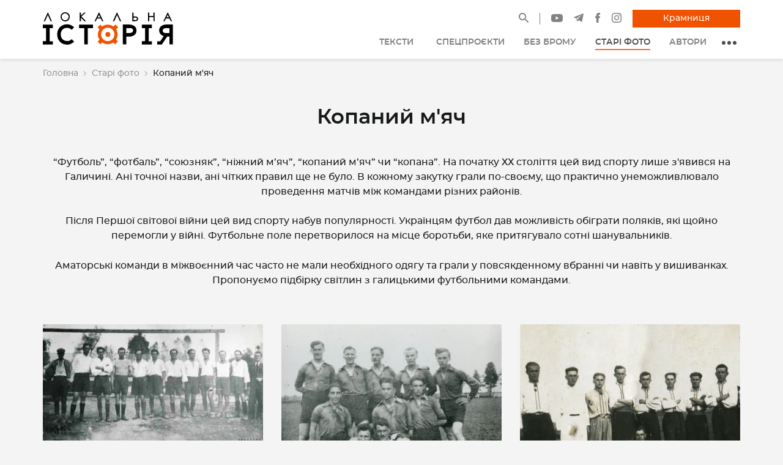

--- FILE ---
content_type: text/html; charset=utf-8
request_url: https://localhistory.org.ua/stari-foto/kopanii-miach/
body_size: 11956
content:



<!DOCTYPE html>
<html class="no-js" lang="uk">
    <head>
        <!-- script async src="https://www.googletagmanager.com/gtag/js?id=G-EYYXDKRCXS"></script>
        <script>
          window.dataLayer = window.dataLayer || [];
          function gtag(){dataLayer.push(arguments);}
          gtag('js', new Date());
          gtag('config', 'G-EYYXDKRCXS');
        </script -->
<!-- Google Tag Manager -->
<script>(function(w,d,s,l,i){w[l]=w[l]||[];w[l].push({'gtm.start':
new Date().getTime(),event:'gtm.js'});var f=d.getElementsByTagName(s)[0],
j=d.createElement(s),dl=l!='dataLayer'?'&l='+l:'';j.async=true;j.src=
'https://www.googletagmanager.com/gtm.js?id='+i+dl;f.parentNode.insertBefore(j,f);
})(window,document,'script','dataLayer','GTM-KCJNNN6');</script>
<!-- End Google Tag Manager -->
        <meta charset="utf-8" />
        <title>
            
                Копаний м&#x27;яч. Підбірка світлин галицьких футболістів 1930-40-х років
            
            
                
                    — Локальна історія
                
            
        </title>
        <meta property="og:title" content="Копаний м&#x27;яч. Підбірка світлин галицьких футболістів 1930-40-х років" />
        
            <meta name="description" content="На початку ХХ століття цей вид спорту лише з&#x27;явився на Галичині. Ані точної назви, ані чітких правил ще не було. В кожному закутку грали по-своєму, що практично унеможливлювало проведення матчів між командами різних районів."/>
            <meta property="og:description" content="На початку ХХ століття цей вид спорту лише з&#x27;явився на Галичині. Ані точної назви, ані чітких правил ще не було. В кожному закутку грали по-своєму, що практично унеможливлювало проведення матчів між командами різних районів."/>
        
        <meta name="viewport" content="width=device-width, initial-scale=1" />
        <link rel="shortcut icon" href="/static/favicons/favicon.20ff1008a089.ico" type="image/x-icon">
        <meta name="twitter:card" content="summary" />

        
            
                
                <meta property="og:image" content="https://localhistory.org.ua/media/images/Bez_nazvi-2_i7wINUZ.2e16d0ba.fill-1200x630.jpg"/>
            
        

        
            
                <link rel="canonical" href="https://localhistory.org.ua/stari-foto/kopanii-miach/"/>
                <meta property="og:url" content="https://localhistory.org.ua/stari-foto/kopanii-miach/" />
            
        
        <script type="application/ld+json">
            {
                "@context": "https://schema.org",
                "@type": "WebSite",
                "url": "https://localhistory.org.ua/",
                "potentialAction": {
                    "@type": "SearchAction",
                    "target": "https://localhistory.org.ua/search/?query={search_term_string}",
                    "query-input": "required name=search_term_string"
                }
            }
        </script>

        
        <!-- <link rel="preload" href="/static/fonts/montserrat-bold-webfont.6f11aa7b32a4.woff2" as="font" type="font/woff2" crossorigin="anonymous">
        <link rel="preload" href="/static/fonts/montserrat-medium-webfont.28d0f89a5405.woff2" as="font" type="font/woff2" crossorigin="anonymous">
        <link rel="preload" href="/static/fonts/montserrat-semibold-webfont.6bcf17219ff1.woff2" as="font" type="font/woff2" crossorigin="anonymous"> -->
        <link rel="preload stylesheet" type="text/css" href="/static/css/styles.d3071a099301.css" as="style">
    </head>

    <body class="template--gallery">
        

	<!-- Google Tag Manager (noscript) -->
<noscript><iframe src="https://www.googletagmanager.com/ns.html?id=GTM-KCJNNN6"
height="0" width="0" style="display:none;visibility:hidden"></iframe></noscript>
<!-- End Google Tag Manager (noscript) -->

        




<header class="page__header" id="headerBar">
    <div class="navbar">
        <a class="logo" href="/">
            
                <img src="/static/images/localhistory-logo.3f0ca6f5ae55.svg" class="d-inline-block img-fluid logo" alt="Local History">
            
        </a>
        <div class="navSectionMobile">
            <a href="/search" class="navbar__toggle navbar__toggle--search" aria-label="Site search">
                <svg width="17" height="17" viewBox="0 0 17 17" fill="none" xmlns="http://www.w3.org/2000/svg">
                    <path d="M16.9489 15.7781L11.4303 10.2595C12.2867 9.15234 12.7499 7.79872 12.7499 6.37497C12.7499 4.67073 12.0848 3.07274 10.8821 1.86787C9.67933 0.662997 8.07709 0 6.37497 0C4.67285 0 3.07061 0.665122 1.86787 1.86787C0.662997 3.07061 0 4.67073 0 6.37497C0 8.07709 0.665122 9.67933 1.86787 10.8821C3.07061 12.0869 4.67073 12.7499 6.37497 12.7499C7.79872 12.7499 9.15021 12.2867 10.2573 11.4325L15.7759 16.9489C15.7921 16.9651 15.8113 16.978 15.8325 16.9867C15.8536 16.9955 15.8763 17 15.8992 17C15.9221 17 15.9447 16.9955 15.9659 16.9867C15.987 16.978 16.0062 16.9651 16.0224 16.9489L16.9489 16.0246C16.9651 16.0084 16.978 15.9892 16.9867 15.968C16.9955 15.9469 17 15.9242 17 15.9013C17 15.8784 16.9955 15.8557 16.9867 15.8346C16.978 15.8135 16.9651 15.7942 16.9489 15.7781ZM9.74096 9.74096C8.83996 10.6398 7.64572 11.135 6.37497 11.135C5.10423 11.135 3.90998 10.6398 3.00899 9.74096C2.11012 8.83996 1.61499 7.64572 1.61499 6.37497C1.61499 5.10423 2.11012 3.90786 3.00899 3.00899C3.90998 2.11012 5.10423 1.61499 6.37497 1.61499C7.64572 1.61499 8.84209 2.10799 9.74096 3.00899C10.6398 3.90998 11.135 5.10423 11.135 6.37497C11.135 7.64572 10.6398 8.84209 9.74096 9.74096Z" fill="currentColor"/>
                </svg>
            </a>
            <a href="https://publishing.localhistory.org.ua/" target="_blank" class="navbar__toggle navbar__toggle--shop" aria-label="Магазин">
                <svg width="18" height="17" viewBox="0 0 18 17" fill="none" xmlns="http://www.w3.org/2000/svg">
                    <path fill-rule="evenodd" clip-rule="evenodd" d="M2.64082 4.82575H0V9.05061H0.870102L2.37978 17H15.6202L17.1299 9.05061H18V4.82575H15.3592L11.0387 0L9.98065 0.868262L13.5238 4.82575H4.47623L8.01935 0.868262L6.96129 0L2.64082 4.82575ZM15.7135 9.05061H2.2865L3.5428 15.6658H14.4572L15.7135 9.05061ZM16.6065 7.71644H1.39355V6.15992H16.6065V7.71644ZM6.67742 10.5515V14.1649H5.28387V10.5515H6.67742ZM8.30323 14.1649V10.5515H9.69677V14.1649H8.30323ZM12.7161 10.5515V14.1649H11.3226V10.5515H12.7161Z" fill="currentColor"/>
                </svg>
            </a>
            <button type="button" class="navbar__toggle navbar__toggle--nav" aria-label="Toggle navigation">
                <svg width="18" height="14" viewBox="0 0 18 14" fill="none" xmlns="http://www.w3.org/2000/svg">
                    <path d="M9.03367 12.2899C9.03367 12.7831 9.43357 13.1821 9.92582 13.1821H17.1079C17.3445 13.1821 17.5714 13.0881 17.7387 12.9208C17.906 12.7534 18 12.5265 18 12.2899C18 12.0533 17.906 11.8264 17.7387 11.6591C17.5714 11.4918 17.3445 11.3978 17.1079 11.3978H9.92582C9.43268 11.3978 9.03367 11.7968 9.03367 12.2899Z" fill="currentColor"/>
                    <path d="M0.0673485 6.90564C0.0673485 7.39879 0.467247 7.79779 0.959499 7.79779H17.1079C17.3445 7.79779 17.5714 7.70379 17.7387 7.53648C17.906 7.36917 18 7.14225 18 6.90564C18 6.66903 17.906 6.4421 17.7387 6.27479C17.5714 6.10748 17.3445 6.01349 17.1079 6.01349H0.959499C0.466351 6.01349 0.0673485 6.41339 0.0673485 6.90564Z" fill="currentColor"/>
                    <path d="M6.33929 2.41351C6.10268 2.41351 5.87576 2.31952 5.70845 2.15221C5.54114 1.9849 5.44714 1.75797 5.44714 1.52136C5.44714 1.28475 5.54114 1.05783 5.70845 0.890516C5.87576 0.723205 6.10268 0.629211 6.33929 0.629211H17.1079C17.225 0.629211 17.341 0.652288 17.4493 0.697122C17.5575 0.741957 17.6559 0.807672 17.7387 0.890516C17.8215 0.97336 17.8873 1.07171 17.9321 1.17995C17.9769 1.28819 18 1.4042 18 1.52136C18 1.63852 17.9769 1.75453 17.9321 1.86277C17.8873 1.97101 17.8215 2.06936 17.7387 2.15221C17.6559 2.23505 17.5575 2.30076 17.4493 2.3456C17.341 2.39043 17.225 2.41351 17.1079 2.41351H6.33929Z" fill="currentColor"/>
                </svg>
            </button>
        </div>
        <div class="navSection">
            <ul class="list contactInfo">
                <li class="contactInfo__search">
                    <a href="/search/" title="Пошук" class="header__socialLink">
                        <svg width="16" height="16" viewBox="0 0 16 16" fill="none" xmlns="http://www.w3.org/2000/svg">
                            <path d="M11.7321 10.3182H10.9907L10.7279 10.065C11.8541 8.75184 12.436 6.96032 12.1169 5.05624C11.6758 2.44869 9.4984 0.366395 6.87055 0.0474853C2.90061 -0.440259 -0.440517 2.89891 0.0475131 6.86652C0.36661 9.49284 2.45012 11.6689 5.05921 12.1098C6.9644 12.4287 8.75697 11.8471 10.0709 10.7216L10.3243 10.9842V11.7252L14.313 15.7116C14.6978 16.0961 15.3266 16.0961 15.7114 15.7116C16.0962 15.327 16.0962 14.6986 15.7114 14.314L11.7321 10.3182ZM6.10096 10.3182C3.76405 10.3182 1.87763 8.43293 1.87763 6.09739C1.87763 3.76184 3.76405 1.87653 6.10096 1.87653C8.43788 1.87653 10.3243 3.76184 10.3243 6.09739C10.3243 8.43293 8.43788 10.3182 6.10096 10.3182Z" fill="currentColor"/>
                        </svg>
                    </a>
                </li>
                <li>
                    <a href="https://www.youtube.com/channel/UCumrocMwzCRvuxmC0J_4LvQ" target="_blank" class="header__socialLink" title="Наш YouTube канал">
                        <svg xmlns="http://www.w3.org/2000/svg" width="18.567" viewBox="-21 -117 13.939 9.75" height="13" fill="none">
                            <path d="M-7.348-115.478a1.746 1.746 0 00-1.229-1.228c-1.09-.299-5.454-.299-5.454-.299s-4.363 0-5.453.287a1.782 1.782 0 00-1.229 1.24c-.287 1.091-.287 3.353-.287 3.353s0 2.273.287 3.353c.16.597.631 1.067 1.229 1.228 1.102.299 5.454.299 5.454.299s4.363 0 5.453-.287a1.746 1.746 0 001.229-1.229c.287-1.09.287-3.353.287-3.353s.011-2.273-.287-3.364zm-8.072 5.443v-4.18l3.628 2.09zm0 0" fill="currentColor"/>
                        </svg>
                    </a>
                </li>
                <li>
                    <a href="https://t.me/LocalHistoryUA" target="_blank" class="header__socialLink" title="Наш телеграм">
                        <svg width="16" height="14" viewBox="0 0 16 14" fill="none" xmlns="http://www.w3.org/2000/svg">
                            <path d="M0.282607 6.71437L3.96933 8.09037L5.39631 12.6795C5.48762 12.9735 5.84703 13.0821 6.08559 12.8871L8.14063 11.2118C8.35605 11.0362 8.66287 11.0275 8.88799 11.1909L12.5946 13.8819C12.8498 14.0674 13.2113 13.9276 13.2753 13.6192L15.9906 0.558373C16.0604 0.221519 15.7294 -0.059494 15.4087 0.0645593L0.278287 5.90141C-0.0950995 6.04541 -0.0918461 6.57405 0.282607 6.71437ZM5.16634 7.35789L12.3716 2.92019C12.5011 2.84067 12.6343 3.01576 12.5231 3.11891L6.57669 8.64637C6.36767 8.84093 6.23285 9.10131 6.19466 9.38392L5.9921 10.885C5.96527 11.0855 5.68373 11.1054 5.62842 10.9114L4.84938 8.17405C4.76015 7.86184 4.89018 7.52835 5.16634 7.35789Z" fill="currentColor"/>
                        </svg>
                    </a>
                </li>
                <li>
                    <a href="https://www.facebook.com/LokalnaIstoria/" target="_blank" class="header__socialLink" title="Наш Facebook">
                        <svg width="10" height="16" viewBox="0 0 10 16" fill="none" xmlns="http://www.w3.org/2000/svg">
                            <path d="M1.21708 8.52159H2.97092V15.7419C2.97092 15.8845 3.08642 16 3.22898 16H6.2027C6.34526 16 6.46077 15.8845 6.46077 15.7419V8.55562H8.47698C8.60808 8.55562 8.71839 8.45725 8.73336 8.32703L9.03958 5.66888C9.04798 5.59575 9.02483 5.5225 8.97589 5.46763C8.92692 5.41272 8.85683 5.38128 8.78327 5.38128H6.46089V3.715C6.46089 3.21272 6.73133 2.958 7.26483 2.958C7.34086 2.958 8.78327 2.958 8.78327 2.958C8.92583 2.958 9.04133 2.84244 9.04133 2.69994V0.259969C9.04133 0.117406 8.92583 0.00190625 8.78327 0.00190625H6.69061C6.67586 0.0011875 6.64308 0 6.59477 0C6.23167 0 4.96958 0.0712812 3.97261 0.988437C2.86798 2.00481 3.02155 3.22172 3.05823 3.43272V5.38122H1.21705C1.07448 5.38122 0.958984 5.49672 0.958984 5.63928V8.2635C0.959016 8.40603 1.07452 8.52159 1.21708 8.52159Z" fill="currentColor"/>
                        </svg>
                    </a>
                </li>
                <li>
                    <a href="https://www.instagram.com/localhistoryua/" target="_blank" class="header__socialLink" title="Наш Instagram">
                        <svg width="16" height="16" viewBox="0 0 16 16" fill="none" xmlns="http://www.w3.org/2000/svg">
                            <path d="M15.9519 4.70166C15.913 3.8501 15.7777 3.26855 15.58 2.75977C15.3792 2.22595 15.0642 1.74243 14.6572 1.34277C14.2577 0.935791 13.774 0.620728 13.2402 0.4198C12.7313 0.222168 12.1499 0.0870361 11.2983 0.0483398C10.4452 0.00927734 10.1726 0 8 0C5.82739 0 5.55481 0.00927734 4.70166 0.0480957C3.8501 0.0870361 3.26868 0.22229 2.75977 0.420044C2.22595 0.62085 1.74243 0.935791 1.34277 1.34277C0.935791 1.74231 0.620728 2.22583 0.4198 2.75964C0.222168 3.26855 0.0870361 3.8501 0.0483398 4.70154C0.00927734 5.55481 0 5.82727 0 7.99988C0 10.1726 0.00927734 10.4452 0.0483398 11.2983C0.0871582 12.1498 0.222412 12.7313 0.420166 13.2402C0.620972 13.7739 0.935913 14.2576 1.3429 14.6571C1.74243 15.0641 2.22607 15.379 2.75989 15.5798C3.26868 15.7777 3.85022 15.9128 4.70178 15.9518C5.55505 15.9907 5.82751 15.9999 8.00012 15.9999C10.1727 15.9999 10.4453 15.9907 11.2985 15.9518C12.15 15.9128 12.7314 15.7777 13.2404 15.5798C14.3149 15.1643 15.1644 14.3148 15.58 13.2402C15.7778 12.7313 15.913 12.1498 15.9519 11.2983C15.9907 10.4451 16 10.1726 16 8C16 5.82727 15.9907 5.55481 15.9519 4.70166ZM14.5118 11.2328C14.4763 12.0128 14.3459 12.4364 14.2365 12.7183C13.9673 13.416 13.4159 13.9674 12.7181 14.2366C12.4363 14.3461 12.0127 14.4764 11.2327 14.512C10.3893 14.5505 10.1362 14.5586 8 14.5586C5.86365 14.5586 5.61072 14.5505 4.76721 14.512C3.9873 14.4764 3.56372 14.3461 3.28174 14.2366C2.93433 14.1083 2.62 13.9038 2.36194 13.6381C2.09619 13.38 1.89172 13.0658 1.76343 12.7183C1.65393 12.4364 1.52356 12.0128 1.48804 11.2328C1.44958 10.3893 1.44141 10.1362 1.44141 8.00012C1.44141 5.86389 1.44958 5.61096 1.48804 4.76733C1.52368 3.9873 1.65393 3.56372 1.76343 3.28186C1.89172 2.93433 2.09631 2.62 2.36194 2.36194C2.62 2.09619 2.93433 1.89172 3.28186 1.76355C3.56372 1.65393 3.9873 1.52368 4.76733 1.48804C5.61084 1.44958 5.86389 1.44141 8 1.44141H7.99988C10.136 1.44141 10.389 1.44958 11.2327 1.48816C12.0127 1.52368 12.4362 1.65405 12.7181 1.76355C13.0656 1.89185 13.3799 2.09631 13.6379 2.36194C13.9037 2.62 14.1082 2.93433 14.2363 3.28186C14.3459 3.56372 14.4763 3.9873 14.5118 4.76733C14.5503 5.61084 14.5585 5.86389 14.5585 8C14.5585 10.1362 14.5504 10.3892 14.5118 11.2328Z" fill="currentColor"/>
                            <path d="M7.99963 3.89185C5.73083 3.89185 3.8916 5.7312 3.8916 8C3.8916 10.2688 5.73083 12.108 7.99963 12.108C10.2686 12.108 12.1078 10.2688 12.1078 8C12.1078 5.7312 10.2686 3.89185 7.99963 3.89185ZM7.99963 10.6666C6.52698 10.6665 5.33301 9.47266 5.33313 7.99988C5.33313 6.52722 6.52698 5.33325 7.99976 5.33325C9.47253 5.33337 10.6664 6.52722 10.6664 7.99988C10.6664 9.47266 9.47241 10.6666 7.99963 10.6666Z" fill="currentColor"/>
                            <path d="M13.2306 3.72961C13.2306 4.25977 12.8008 4.68958 12.2706 4.68958C11.7404 4.68958 11.3105 4.25977 11.3105 3.72961C11.3105 3.19934 11.7404 2.76953 12.2706 2.76953C12.8008 2.76953 13.2306 3.19934 13.2306 3.72961Z" fill="currentColor"/>
                        </svg>
                    </a>
                </li>
                <li>
                    <a title="Крамниця" href="https://publishing.localhistory.org.ua/" class="btn btn--primary" target="_blank">Крамниця</a>
                </li>
                
            </ul>
            <nav>
                



<ul class="nav" itemscope itemtype="http://www.schema.org/SiteNavigationElement">
    
        <li class="nav__item">
            <a href="/texts/" class="nav__link " title="Тексти" itemprop="url">
                <span itemprop="name">Тексти</span><svg version="1.1" xmlns="http://www.w3.org/2000/svg" xmlns:xlink="http://www.w3.org/1999/xlink" x="0px" y="0px" viewBox="0 0 330 330" xml:space="preserve" fill="none"><path id="XMLID_225_" d="M325.607,79.393c-5.857-5.857-15.355-5.858-21.213,0.001l-139.39,139.393L25.607,79.393 c-5.857-5.857-15.355-5.858-21.213,0.001c-5.858,5.858-5.858,15.355,0,21.213l150.004,150c2.813,2.813,6.628,4.393,10.606,4.393 s7.794-1.581,10.606-4.394l149.996-150C331.465,94.749,331.465,85.251,325.607,79.393z" fill="currentColor"/></svg>
            </a>
            
                

	<ul>
	
	    <li class="">
	        <a href="/texts/statti/">Статті</a>
	        
	    </li>
	
	    <li class="">
	        <a href="/texts/reportazhi/">Репортажі</a>
	        
	    </li>
	
	    <li class="">
	        <a href="/texts/interviu/">Інтерв&#x27;ю</a>
	        
	    </li>
	
	    <li class="">
	        <a href="/texts/chitanka/">Читанка</a>
	        
	    </li>
	
	    <li class="">
	        <a href="/texts/kolonki/">Колонки</a>
	        
	    </li>
	
	</ul>


            
        </li>
    
        <li class="nav__item">
            <a href="/spetsproekty/" class="nav__link " title="Спецпроєкти" itemprop="url">
                <span itemprop="name">Спецпроєкти</span>
            </a>
            
        </li>
    
        <li class="nav__item">
            <a href="/videos/bez-bromu/" class="nav__link " title="Без брому" itemprop="url">
                <span itemprop="name">Без брому</span>
            </a>
            
        </li>
    
        <li class="nav__item">
            <a href="/stari-foto/" class="nav__link ancestor" title="Старі фото" itemprop="url">
                <span itemprop="name">Старі фото</span>
            </a>
            
        </li>
    
        <li class="nav__item">
            <a href="/authors/" class="nav__link " title="Автори" itemprop="url">
                <span itemprop="name">Автори</span>
            </a>
            
        </li>
    
    <li class="mainmenu__dropdown">
        <button class="mainmenu__dropdown__btn">
            <span></span>
            <span></span>
            <span></span>
        </button>
        



<ul>
    
        <li class="">
            <a href="/rubrics/" title="Рубрика тижня">Рубрика тижня</a>
        </li>
    
        <li class="">
            <a href="https://shop.localhistory.org.ua/product-category/magazines/" title="Журнали">Журнали</a>
        </li>
    
        <li class="">
            <a href="https://soundcloud.com/lokalna_istoriya" title="Подкасти">Подкасти</a>
        </li>
    
</ul>

    </li>
    <li class="nav__item nav__item--btn">
        <a title="Крамниця" href="https://publishing.localhistory.org.ua/" target="_blank" class="btn btn--primary" itemprop="url">
            <span itemprop="name">Крамниця</span>
        </a>
    </li>
    <li class="nav__item nav__item--btn">
        <a title="Як передплатити журнал Локальна історія" href="https://publishing.localhistory.org.ua/product/peredplatyty-zhurnal/" target="_blank" class="btn" itemprop="url">
            <span itemprop="name">Передплатити</span>
        </a>
    </li>
</ul>

            </nav>
        </div>
    </div>
</header>


        <main>
            
                



    <nav class="breadcrumbs" aria-label="breadcrumb">
        <ol class="breadcrumb__items">
            
                
            
                
                    
                        <li><a href="/">Головна</a><svg width="8" height="8" viewBox="0 0 8 8" fill="none" xmlns="http://www.w3.org/2000/svg">
                            <path fill-rule="evenodd" clip-rule="evenodd" d="M8.00048 4.00023L4.00024 0L3.25026 0.749986L6.5005 4.00023L3.25026 7.25048L4.00024 8.00046L8.00048 4.00023Z" fill="#B6B3B3"></path>
                        </svg></li>
                    
                
            
                
                    
                        <li><a href="/stari-foto/">Старі фото</a><svg width="8" height="8" viewBox="0 0 8 8" fill="none" xmlns="http://www.w3.org/2000/svg">
                            <path fill-rule="evenodd" clip-rule="evenodd" d="M8.00048 4.00023L4.00024 0L3.25026 0.749986L6.5005 4.00023L3.25026 7.25048L4.00024 8.00046L8.00048 4.00023Z" fill="#B6B3B3"></path>
                        </svg></li>
                    
                
            
            <li class="active">Копаний м&#x27;яч</li>
        </ol>
    </nav>


            
            
    <div class="container">
        <h1>Копаний м&#x27;яч</h1>
        
            <div class="blockDescription">
                
                    <p>&ldquo;Футболь&rdquo;, &ldquo;фотбаль&rdquo;, &ldquo;союзняк&rdquo;, &ldquo;ніжний м&rsquo;яч&rdquo;, &ldquo;копаний м&rsquo;яч&rdquo; чи &ldquo;копана&rdquo;. На початку ХХ століття цей вид спорту лише з'явився на Галичині. Ані точної назви, ані чітких правил ще не було. В кожному закутку грали по-своєму, що практично унеможливлювало проведення матчів між командами різних районів. <br /><br />Після Першої світової війни цей вид спорту набув популярності. Українцям футбол дав&nbsp;можливість обіграти поляків, які щойно перемогли у війні. Футбольне поле перетворилося на місце боротьби, яке притягувало сотні шанувальників.</p>
<p>Аматорські команди в міжвоєнний час часто не мали необхідного одягу та грали у повсякденному вбранні чи навіть у вишиванках. Пропонуємо підбірку світлин з галицькими футбольними командами.</p>
                
            </div>
        
        <div class="galleryPhoto" id="lightgallery">
            
            <div class="galleryPhotoItem">
                
                <figure>
                    <picture>
                        
                        <source srcset="/media/images/071_Pechenizhyn_Vasyl_Havryshchuk.width-400.format-webp.webp" type="image/webp">
                        <img alt="071_Pechenizhyn_Vasyl&#x27; Havryshchuk.jpg" class="galleryPhotoItem__img" height="222" loading="lazy" src="/media/images/071_Pechenizhyn_Vasyl_Havryshchuk.width-400.jpg" width="400">
                    </picture>
                    
                        <figcaption>
                            <strong>ФК &quot;Сокіл&quot;, Печеніжин Коломийського п-ту Станіславівського в-ва, 1937 р.</strong>
                            
                                <span>Особистий архів Василя Гаврищука</span>
                            
                        </figcaption>
                    
                </figure>
                <a href="/media/images/071_Pechenizhyn_Vasyl_Havryshchuk.max-1920x1080.jpg" class="galleryPhotoItem__link" data-lightbox="roadtrip" data-title="ФК &quot;Сокіл&quot;, Печеніжин Коломийського п-ту Станіславівського в-ва, 1937 р.">
                    <span class="hidden">ФК &quot;Сокіл&quot;, Печеніжин Коломийського п-ту Станіславівського в-ва, 1937 р.</span>
                </a>
                <link rel="preload" href="/media/images/071_Pechenizhyn_Vasyl_Havryshchuk.max-1920x1080.jpg">
            </div>
            
            <div class="galleryPhotoItem">
                
                <figure>
                    <picture>
                        
                        <source srcset="/media/images/Drohobych_Ihor_Chava_036.width-400.format-webp.webp" type="image/webp">
                        <img alt="Drohobych_Ihor Chava_036.jpg" class="galleryPhotoItem__img" height="225" loading="lazy" src="/media/images/Drohobych_Ihor_Chava_036.width-400.jpg" width="400">
                    </picture>
                    
                        <figcaption>
                            <strong>Футбольний матч між командами &quot;Україна&quot; та &quot;Єгуда&quot;, 1932 р.</strong>
                            
                                <span>Особистий архів Ігоря Чави</span>
                            
                        </figcaption>
                    
                </figure>
                <a href="/media/images/Drohobych_Ihor_Chava_036.max-1920x1080.jpg" class="galleryPhotoItem__link" data-lightbox="roadtrip" data-title="Футбольний матч між командами &quot;Україна&quot; та &quot;Єгуда&quot;, 1932 р.">
                    <span class="hidden">Футбольний матч між командами &quot;Україна&quot; та &quot;Єгуда&quot;, 1932 р.</span>
                </a>
                <link rel="preload" href="/media/images/Drohobych_Ihor_Chava_036.max-1920x1080.jpg">
            </div>
            
            <div class="galleryPhotoItem">
                
                <figure>
                    <picture>
                        
                        <source srcset="/media/images/Drohobych_Ihor_Chava_023.width-400.format-webp.webp" type="image/webp">
                        <img alt="Drohobych_Ihor Chava_023.jpg" class="galleryPhotoItem__img" height="251" loading="lazy" src="/media/images/Drohobych_Ihor_Chava_023.width-400.jpg" width="400">
                    </picture>
                    
                        <figcaption>
                            <strong>Футбольний матч в Галичині, 1930-ті рр.</strong>
                            
                                <span>Особистий архів Ігоря Чави</span>
                            
                        </figcaption>
                    
                </figure>
                <a href="/media/images/Drohobych_Ihor_Chava_023.max-1920x1080.jpg" class="galleryPhotoItem__link" data-lightbox="roadtrip" data-title="Футбольний матч в Галичині, 1930-ті рр.">
                    <span class="hidden">Футбольний матч в Галичині, 1930-ті рр.</span>
                </a>
                <link rel="preload" href="/media/images/Drohobych_Ihor_Chava_023.max-1920x1080.jpg">
            </div>
            
            <div class="galleryPhotoItem">
                
                <figure>
                    <picture>
                        
                        <source srcset="/media/images/img189.width-400.format-webp.webp" type="image/webp">
                        <img alt="img189.png" class="galleryPhotoItem__img" height="257" loading="lazy" src="/media/images/img189.width-400.png" width="400">
                    </picture>
                    
                        <figcaption>
                            <strong>&quot;Україна&quot; (Львів) - &quot;Гасмонея&quot; (Львів). Сотий матч Карла Мікльоша. Представник євейської команди вітає ювіляра.</strong>
                            
                                <span>Особистий архів Наталії Лакіш</span>
                            
                        </figcaption>
                    
                </figure>
                <a href="/media/images/img189.max-1920x1080.png" class="galleryPhotoItem__link" data-lightbox="roadtrip" data-title="&quot;Україна&quot; (Львів) - &quot;Гасмонея&quot; (Львів). Сотий матч Карла Мікльоша. Представник євейської команди вітає ювіляра.">
                    <span class="hidden">&quot;Україна&quot; (Львів) - &quot;Гасмонея&quot; (Львів). Сотий матч Карла Мікльоша. Представник євейської команди вітає ювіляра.</span>
                </a>
                <link rel="preload" href="/media/images/img189.max-1920x1080.png">
            </div>
            
            <div class="galleryPhotoItem">
                
                <figure>
                    <picture>
                        
                        <source srcset="/media/images/img036.width-400.format-webp.webp" type="image/webp">
                        <img alt="img036.jpg" class="galleryPhotoItem__img" height="278" loading="lazy" src="/media/images/img036.width-400.jpg" width="400">
                    </picture>
                    
                        <figcaption>
                            <strong>Футбольна команда з Жидачівщини, кін. 1930-х рр.</strong>
                            
                                <span>Особистий архів Володимира Гаврона</span>
                            
                        </figcaption>
                    
                </figure>
                <a href="/media/images/img036.max-1920x1080.jpg" class="galleryPhotoItem__link" data-lightbox="roadtrip" data-title="Футбольна команда з Жидачівщини, кін. 1930-х рр.">
                    <span class="hidden">Футбольна команда з Жидачівщини, кін. 1930-х рр.</span>
                </a>
                <link rel="preload" href="/media/images/img036.max-1920x1080.jpg">
            </div>
            
            <div class="galleryPhotoItem">
                
                <figure>
                    <picture>
                        
                        <source srcset="/media/images/Mshana_Arhiv_Muzeju011.width-400.format-webp.webp" type="image/webp">
                        <img alt="Mshana_Arhiv_Muzeju011.png" class="galleryPhotoItem__img" height="275" loading="lazy" src="/media/images/Mshana_Arhiv_Muzeju011.width-400.png" width="400">
                    </picture>
                    
                        <figcaption>
                            <strong>Футбольна команда с. Мшана.  Перший справа сидить Микола Гриців, с Мшана, Городоцького п-ту, Львівського в-ва, 1936 р.</strong>
                            
                                <span>Архів краєзнавчого музею с. Мшана</span>
                            
                        </figcaption>
                    
                </figure>
                <a href="/media/images/Mshana_Arhiv_Muzeju011.max-1920x1080.png" class="galleryPhotoItem__link" data-lightbox="roadtrip" data-title="Футбольна команда с. Мшана.  Перший справа сидить Микола Гриців, с Мшана, Городоцького п-ту, Львівського в-ва, 1936 р.">
                    <span class="hidden">Футбольна команда с. Мшана.  Перший справа сидить Микола Гриців, с Мшана, Городоцького п-ту, Львівського в-ва, 1936 р.</span>
                </a>
                <link rel="preload" href="/media/images/Mshana_Arhiv_Muzeju011.max-1920x1080.png">
            </div>
            
            <div class="galleryPhotoItem">
                
                <figure>
                    <picture>
                        
                        <source srcset="/media/images/Drohobych_Ihor_Chava_017.width-400.format-webp.webp" type="image/webp">
                        <img alt="Drohobych_Ihor Chava_017.jpg" class="galleryPhotoItem__img" height="251" loading="lazy" src="/media/images/Drohobych_Ihor_Chava_017.width-400.jpg" width="400">
                    </picture>
                    
                        <figcaption>
                            <strong>Футбольна команда в Галичині, 1930-ті рр.</strong>
                            
                                <span>Особистий архів Ігоря Чави</span>
                            
                        </figcaption>
                    
                </figure>
                <a href="/media/images/Drohobych_Ihor_Chava_017.max-1920x1080.jpg" class="galleryPhotoItem__link" data-lightbox="roadtrip" data-title="Футбольна команда в Галичині, 1930-ті рр.">
                    <span class="hidden">Футбольна команда в Галичині, 1930-ті рр.</span>
                </a>
                <link rel="preload" href="/media/images/Drohobych_Ihor_Chava_017.max-1920x1080.jpg">
            </div>
            
            <div class="galleryPhotoItem">
                
                <figure>
                    <picture>
                        
                        <source srcset="/media/images/076_Nyzhnij_Verbizh_Ivan_Ludchak.width-400.format-webp.webp" type="image/webp">
                        <img alt="076_Ny`zhnij Verbizh_Ivan Ludchak.jpg" class="galleryPhotoItem__img" height="257" loading="lazy" src="/media/images/076_Nyzhnij_Verbizh_Ivan_Ludchak.width-400.jpg" width="400">
                    </picture>
                    
                        <figcaption>
                            <strong>Футбольна команда Нижнього Вербіжа, кін 1930-х рр.</strong>
                            
                                <span>Особистий архів Івана Лудчака</span>
                            
                        </figcaption>
                    
                </figure>
                <a href="/media/images/076_Nyzhnij_Verbizh_Ivan_Ludchak.max-1920x1080.jpg" class="galleryPhotoItem__link" data-lightbox="roadtrip" data-title="Футбольна команда Нижнього Вербіжа, кін 1930-х рр.">
                    <span class="hidden">Футбольна команда Нижнього Вербіжа, кін 1930-х рр.</span>
                </a>
                <link rel="preload" href="/media/images/076_Nyzhnij_Verbizh_Ivan_Ludchak.max-1920x1080.jpg">
            </div>
            
            <div class="galleryPhotoItem">
                
                <figure>
                    <picture>
                        
                        <source srcset="/media/images/Kornych_Mariia_Pyrih_038.width-400.format-webp.webp" type="image/webp">
                        <img alt="Kornych_Mariia Pyrih_038.jpg" class="galleryPhotoItem__img" height="337" loading="lazy" src="/media/images/Kornych_Mariia_Pyrih_038.width-400.jpg" width="400">
                    </picture>
                    
                        <figcaption>
                            <strong>Футбольна команда у Корничі Коломийського п-ту Станіславівського в-ва, 1930-ті рр.</strong>
                            
                                <span>Особистий архів Марії Пиріг</span>
                            
                        </figcaption>
                    
                </figure>
                <a href="/media/images/Kornych_Mariia_Pyrih_038.max-1920x1080.jpg" class="galleryPhotoItem__link" data-lightbox="roadtrip" data-title="Футбольна команда у Корничі Коломийського п-ту Станіславівського в-ва, 1930-ті рр.">
                    <span class="hidden">Футбольна команда у Корничі Коломийського п-ту Станіславівського в-ва, 1930-ті рр.</span>
                </a>
                <link rel="preload" href="/media/images/Kornych_Mariia_Pyrih_038.max-1920x1080.jpg">
            </div>
            
            <div class="galleryPhotoItem">
                
                <figure>
                    <picture>
                        
                        <source srcset="/media/images/237_Bibrka_Eugen_Cherkas.width-400.format-webp_DzkHDk9.webp" type="image/webp">
                        <img alt="237_Bibrka_Eugen Cherkas.jpg" class="galleryPhotoItem__img" height="307" loading="lazy" src="/media/images/237_Bibrka_Eugen_Cherkas.width-400.jpg" width="400">
                    </picture>
                    
                        <figcaption>
                            <strong>Футбольна команда Бібрки, 1940-ві рр.</strong>
                            
                                <span>Особистий архів Євгена Черкаса</span>
                            
                        </figcaption>
                    
                </figure>
                <a href="/media/images/237_Bibrka_Eugen_Cherkas.max-1920x1080.jpg" class="galleryPhotoItem__link" data-lightbox="roadtrip" data-title="Футбольна команда Бібрки, 1940-ві рр.">
                    <span class="hidden">Футбольна команда Бібрки, 1940-ві рр.</span>
                </a>
                <link rel="preload" href="/media/images/237_Bibrka_Eugen_Cherkas.max-1920x1080.jpg">
            </div>
            
            <div class="galleryPhotoItem">
                
                <figure>
                    <picture>
                        
                        <source srcset="/media/images/img037.width-400.format-webp.webp" type="image/webp">
                        <img alt="img037.jpg" class="galleryPhotoItem__img" height="284" loading="lazy" src="/media/images/img037.width-400.jpg" width="400">
                    </picture>
                    
                        <figcaption>
                            <strong>Футбольна команда з Жидачівщини, кін. 1930-х рр.</strong>
                            
                                <span>Особистий архів Володимира Гаврона</span>
                            
                        </figcaption>
                    
                </figure>
                <a href="/media/images/img037.max-1920x1080.jpg" class="galleryPhotoItem__link" data-lightbox="roadtrip" data-title="Футбольна команда з Жидачівщини, кін. 1930-х рр.">
                    <span class="hidden">Футбольна команда з Жидачівщини, кін. 1930-х рр.</span>
                </a>
                <link rel="preload" href="/media/images/img037.max-1920x1080.jpg">
            </div>
            
        </div>

        
            <h2>Схожі матеріали</h2>
            <div class="cards cardsInterview l3 l">
                
                    <div class="card">
                        
                            <div class="card__imageVisual">
                                <picture>
                                    
                                    <source srcset="/media/images/seo_Yuki.2e16d0ba.fill-600x320.format-webp.webp" type="image/webp">
                                    <img alt="сео Юкі" class="card__image" height="320" loading="lazy" src="/media/images/seo_Yuki.2e16d0ba.fill-600x320.jpg" width="600">
                                </picture>
                            </div>
                        
                        <h3 class="card__title">&quot;Мені подзвонив Вейн&quot;. Книжка про дзвінок, що змінює життя</h3>
                        <a href="/texts/statti/meni-podzvoniv-vein-knizhka-pro-dzvinok-shcho-zminiuie-zhittia/" class="card__link" title="&quot;Мені подзвонив Вейн&quot;. Книжка про дзвінок, що змінює життя">
                            <span class="hidden">Детальніше</span>
                        </a>
                    </div>
                
                    <div class="card">
                        
                            <div class="card__imageVisual">
                                <picture>
                                    
                                    <source srcset="/media/images/seo_wdkOVmk.2e16d0ba.fill-600x320.format-webp.webp" type="image/webp">
                                    <img alt="сео" class="card__image" height="320" loading="lazy" src="/media/images/seo_wdkOVmk.2e16d0ba.fill-600x320.jpg" width="600">
                                </picture>
                            </div>
                        
                        <h3 class="card__title">Зі сцени — на футбольне поле</h3>
                        <a href="/texts/statti/zi-stseni-na-futbolne-pole/" class="card__link" title="Зі сцени — на футбольне поле">
                            <span class="hidden">Детальніше</span>
                        </a>
                    </div>
                
                    <div class="card">
                        
                            <div class="card__imageVisual">
                                <picture>
                                    
                                    <source srcset="/media/images/koki_2.2e16d0ba.fill-600x320.format-webp.webp" type="image/webp">
                                    <img alt="Koki" class="card__image" height="320" loading="lazy" src="/media/images/koki_2.2e16d0ba.fill-600x320.jpg" width="600">
                                </picture>
                            </div>
                        
                        <h3 class="card__title">45 перемог Тайхо Кокі – легендарного сумоїста з українським корінням</h3>
                        <a href="/rubrics/video/45-peremog-taikho-koki-legendarnogo-sumoyista-z-ukrayinskim-korinniam/" class="card__link" title="45 перемог Тайхо Кокі – легендарного сумоїста з українським корінням">
                            <span class="hidden">Детальніше</span>
                        </a>
                    </div>
                
                    <div class="card">
                        
                            <div class="card__imageVisual">
                                <picture>
                                    
                                    <source srcset="/media/images/Bez_nazwy-1_FcbGT87.2e16d0ba.fill-600x320.format-webp.webp" type="image/webp">
                                    <img alt="Bez nazwy-1.jpg" class="card__image" height="320" loading="lazy" src="/media/images/Bez_nazwy-1_FcbGT87.2e16d0ba.fill-600x320.jpg" width="600">
                                </picture>
                            </div>
                        
                        <h3 class="card__title">&quot;Спорт НЕ поза політикою&quot;. Огляд книги &quot;Спорт у тіні імперій&quot; Збіґнєва Рокіти</h3>
                        <a href="/rubrics/book/sport-ne-poza-politikoiu-ogliad-knigi-sport-u-tini-imperii-zbignieva-rokiti/" class="card__link" title="&quot;Спорт НЕ поза політикою&quot;. Огляд книги &quot;Спорт у тіні імперій&quot; Збіґнєва Рокіти">
                            <span class="hidden">Детальніше</span>
                        </a>
                    </div>
                
                    <div class="card">
                        
                            <div class="card__imageVisual">
                                <picture>
                                    
                                    <source srcset="/media/images/futbol.2e16d0ba.fill-600x320.format-webp.webp" type="image/webp">
                                    <img alt="futbol.jpg" class="card__image" height="320" loading="lazy" src="/media/images/futbol.2e16d0ba.fill-600x320.jpg" width="600">
                                </picture>
                            </div>
                        
                        <h3 class="card__title">Воротар не дармував — бо пустив два м’ячі прямо в сітку</h3>
                        <a href="/texts/statti/vorotar-ne-darmuvav-bo-pustiv-dva-miachi-priamo-v-sitku/" class="card__link" title="Воротар не дармував — бо пустив два м’ячі прямо в сітку">
                            <span class="hidden">Детальніше</span>
                        </a>
                    </div>
                
                    <div class="card">
                        
                            <div class="card__imageVisual">
                                <picture>
                                    
                                    <source srcset="/media/images/seo_silach.2e16d0ba.fill-600x320.format-webp.webp" type="image/webp">
                                    <img alt="сео силач" class="card__image" height="320" loading="lazy" src="/media/images/seo_silach.2e16d0ba.fill-600x320.jpg" width="600">
                                </picture>
                            </div>
                        
                        <h3 class="card__title">&quot;Кілер&quot; із Закарпаття: життєві пригоди непереможного спортовця Еміла Корошенка</h3>
                        <a href="/texts/statti/kiler-iz-zakarpattia-zhittievi-prigodi-neperemozhnogo-sportovtsia-emila-koroshenka/" class="card__link" title="&quot;Кілер&quot; із Закарпаття: життєві пригоди непереможного спортовця Еміла Корошенка">
                            <span class="hidden">Детальніше</span>
                        </a>
                    </div>
                
                    <div class="card">
                        
                            <div class="card__imageVisual">
                                <picture>
                                    
                                    <source srcset="/media/images/600_BgV0B2h.2e16d0ba.fill-600x320.format-webp.webp" type="image/webp">
                                    <img alt="600.jpg" class="card__image" height="320" loading="lazy" src="/media/images/600_BgV0B2h.2e16d0ba.fill-600x320.jpg" width="600">
                                </picture>
                            </div>
                        
                        <h3 class="card__title">Тайхо Кокі: великий птах з українською ознакою</h3>
                        <a href="/texts/statti/taikho-koki-velikii-ptakh-z-ukrayinskoiu-oznakoiu/" class="card__link" title="Тайхо Кокі: великий птах з українською ознакою">
                            <span class="hidden">Детальніше</span>
                        </a>
                    </div>
                
                    <div class="card">
                        
                            <div class="card__imageVisual">
                                <picture>
                                    
                                    <source srcset="/media/images/600sport.2e16d0ba.fill-600x320.format-webp.webp" type="image/webp">
                                    <img alt="600спорт.jpg" class="card__image" height="320" loading="lazy" src="/media/images/600sport.2e16d0ba.fill-600x320.jpg" width="600">
                                </picture>
                            </div>
                        
                        <h3 class="card__title">Як починався український спорт на Галичині</h3>
                        <a href="/texts/statti/iak-pochinavsia-ukrayinskii-sport-na-galichini/" class="card__link" title="Як починався український спорт на Галичині">
                            <span class="hidden">Детальніше</span>
                        </a>
                    </div>
                
                    <div class="card">
                        
                            <div class="card__imageVisual">
                                <picture>
                                    
                                    <source srcset="/media/images/ctj.2e16d0ba.fill-600x320.format-webp.webp" type="image/webp">
                                    <img alt="ctj" class="card__image" height="320" loading="lazy" src="/media/images/ctj.2e16d0ba.fill-600x320.jpg" width="600">
                                </picture>
                            </div>
                        
                        <h3 class="card__title">Ті, що плавали в повітрі</h3>
                        <a href="/texts/statti/ti-shcho-plavali-v-povitri/" class="card__link" title="Ті, що плавали в повітрі">
                            <span class="hidden">Детальніше</span>
                        </a>
                    </div>
                
            </div>
        
    </div>

        </main>

        




<footer class="footer">
        <div class="footer__main">
            <div class="footer__main__item">
                <img src="/static/images/localhistory-logo-inversed.72b5f085d062.svg" class="footer__logo" alt="Логотип проекту 'Локальна історія'">
                <p>Мультимедійна онлайн-платформа про минуле та сучасне України</p>
                <a href="https://www.patreon.com/Local_history" target="_blank" class="btn btn--primary" title="Підтримати проект">Підтримати проект</a>
                <a href="https://publishing.localhistory.org.ua/product/peredplatyty-zhurnal/" target="_blank" class="btn" title="Передплатити журнал">Передплатити журнал</a>
            </div>

            <div class="footer__main__item footer__main__item--center">
                <div>
                    <h5>Мапа сайту</h5>
                    <nav>
                        



<ul class="footer__sitemap">
    
        <li>
            <a href="/texts/" title="Тексти">Тексти</a>
        </li>
    
        <li>
            <a href="/videos/bez-bromu/" title="Без брому">Без брому</a>
        </li>
    
        <li>
            <a href="/stari-foto/" title="Старі фото">Старі фото</a>
        </li>
    
        <li>
            <a href="/authors/" title="Автори">Автори</a>
        </li>
    
        <li>
            <a href="https://shop.localhistory.org.ua/product-category/magazines/" title="Журнали">Журнали</a>
        </li>
    
        <li>
            <a href="/spetsproekty/" title="Спецпроєкти">Спецпроєкти</a>
        </li>
    
        <li>
            <a href="https://soundcloud.com/lokalna_istoriya" title="Подкасти">Подкасти</a>
        </li>
    
        <li>
            <a href="/rubrics/" title="Рубрика тижня">Рубрика тижня</a>
        </li>
    
</ul>

                    </nav>
                </div>
            </div>

            <div class="footer__main__item">
                <h5>Контактна інформація</h5>
                <ul class="footer__contacts">
                    <li>
                        <img src="/static/images/icons/location.c538f8ce57b6.svg" title="Львів, Технічна 6/1, 79007" />
                        <span>Львів, Технічна 6/1, 79007</span>
                    </li>
                    <li>
                        <a href="tel:+380961268726">
                            <img src="/static/images/icons/phone.6abd90090f09.svg" title="+380961268726" />
                            <span>+380961268726</span>
                        </a>
                    </li>
                    <li>
                        <a href="/cdn-cgi/l/email-protection#610d0e02090812154f0c000621060c00080d4f020e0c">
                            <img src="/static/images/icons/mail.03689f81551d.svg" title="lochist.mag@gmail.com" />
                            <span><span class="__cf_email__" data-cfemail="e68a89858e8f9592c88b8781a6818b878f8ac885898b">[email&#160;protected]</span></span>
                        </a>
                    </li>
                </ul>
                <ul class="footer__social">
                    <li>
                        <a href="https://www.youtube.com/channel/UCumrocMwzCRvuxmC0J_4LvQ" target="_blank" class="header__socialLink" title="Наш YouTube канал">
                            <svg xmlns="http://www.w3.org/2000/svg" width="18.567" viewBox="-21 -117 13.939 9.75" height="13" fill="none">
                                <path d="M-7.348-115.478a1.746 1.746 0 00-1.229-1.228c-1.09-.299-5.454-.299-5.454-.299s-4.363 0-5.453.287a1.782 1.782 0 00-1.229 1.24c-.287 1.091-.287 3.353-.287 3.353s0 2.273.287 3.353c.16.597.631 1.067 1.229 1.228 1.102.299 5.454.299 5.454.299s4.363 0 5.453-.287a1.746 1.746 0 001.229-1.229c.287-1.09.287-3.353.287-3.353s.011-2.273-.287-3.364zm-8.072 5.443v-4.18l3.628 2.09zm0 0" fill="currentColor"/>
                            </svg>
                        </a>
                    </li>
                    <li>
                        <a href="https://t.me/LocalHistoryUA" target="_blank" class="header__socialLink" title="Наш телеграм">
                            <svg width="16" height="14" viewBox="0 0 16 14" fill="none" xmlns="http://www.w3.org/2000/svg">
                                <path d="M0.282607 6.71437L3.96933 8.09037L5.39631 12.6795C5.48762 12.9735 5.84703 13.0821 6.08559 12.8871L8.14063 11.2118C8.35605 11.0362 8.66287 11.0275 8.88799 11.1909L12.5946 13.8819C12.8498 14.0674 13.2113 13.9276 13.2753 13.6192L15.9906 0.558373C16.0604 0.221519 15.7294 -0.059494 15.4087 0.0645593L0.278287 5.90141C-0.0950995 6.04541 -0.0918461 6.57405 0.282607 6.71437ZM5.16634 7.35789L12.3716 2.92019C12.5011 2.84067 12.6343 3.01576 12.5231 3.11891L6.57669 8.64637C6.36767 8.84093 6.23285 9.10131 6.19466 9.38392L5.9921 10.885C5.96527 11.0855 5.68373 11.1054 5.62842 10.9114L4.84938 8.17405C4.76015 7.86184 4.89018 7.52835 5.16634 7.35789Z" fill="currentColor"/>
                            </svg>
                        </a>
                    </li>
                    <li>
                        <a href="https://www.facebook.com/LokalnaIstoria/" target="_blank" class="header__socialLink" title="Наш Facebook">
                            <svg width="10" height="16" viewBox="0 0 10 16" fill="none" xmlns="http://www.w3.org/2000/svg">
                                <path d="M1.21708 8.52159H2.97092V15.7419C2.97092 15.8845 3.08642 16 3.22898 16H6.2027C6.34526 16 6.46077 15.8845 6.46077 15.7419V8.55562H8.47698C8.60808 8.55562 8.71839 8.45725 8.73336 8.32703L9.03958 5.66888C9.04798 5.59575 9.02483 5.5225 8.97589 5.46763C8.92692 5.41272 8.85683 5.38128 8.78327 5.38128H6.46089V3.715C6.46089 3.21272 6.73133 2.958 7.26483 2.958C7.34086 2.958 8.78327 2.958 8.78327 2.958C8.92583 2.958 9.04133 2.84244 9.04133 2.69994V0.259969C9.04133 0.117406 8.92583 0.00190625 8.78327 0.00190625H6.69061C6.67586 0.0011875 6.64308 0 6.59477 0C6.23167 0 4.96958 0.0712812 3.97261 0.988437C2.86798 2.00481 3.02155 3.22172 3.05823 3.43272V5.38122H1.21705C1.07448 5.38122 0.958984 5.49672 0.958984 5.63928V8.2635C0.959016 8.40603 1.07452 8.52159 1.21708 8.52159Z" fill="currentColor"/>
                            </svg>
                        </a>
                    </li>
                    <li>
                        <a href="https://www.instagram.com/localhistoryua/" target="_blank" class="header__socialLink" title="Наш Instagram">
                            <svg width="16" height="16" viewBox="0 0 16 16" fill="none" xmlns="http://www.w3.org/2000/svg">
                                <path d="M15.9519 4.70166C15.913 3.8501 15.7777 3.26855 15.58 2.75977C15.3792 2.22595 15.0642 1.74243 14.6572 1.34277C14.2577 0.935791 13.774 0.620728 13.2402 0.4198C12.7313 0.222168 12.1499 0.0870361 11.2983 0.0483398C10.4452 0.00927734 10.1726 0 8 0C5.82739 0 5.55481 0.00927734 4.70166 0.0480957C3.8501 0.0870361 3.26868 0.22229 2.75977 0.420044C2.22595 0.62085 1.74243 0.935791 1.34277 1.34277C0.935791 1.74231 0.620728 2.22583 0.4198 2.75964C0.222168 3.26855 0.0870361 3.8501 0.0483398 4.70154C0.00927734 5.55481 0 5.82727 0 7.99988C0 10.1726 0.00927734 10.4452 0.0483398 11.2983C0.0871582 12.1498 0.222412 12.7313 0.420166 13.2402C0.620972 13.7739 0.935913 14.2576 1.3429 14.6571C1.74243 15.0641 2.22607 15.379 2.75989 15.5798C3.26868 15.7777 3.85022 15.9128 4.70178 15.9518C5.55505 15.9907 5.82751 15.9999 8.00012 15.9999C10.1727 15.9999 10.4453 15.9907 11.2985 15.9518C12.15 15.9128 12.7314 15.7777 13.2404 15.5798C14.3149 15.1643 15.1644 14.3148 15.58 13.2402C15.7778 12.7313 15.913 12.1498 15.9519 11.2983C15.9907 10.4451 16 10.1726 16 8C16 5.82727 15.9907 5.55481 15.9519 4.70166ZM14.5118 11.2328C14.4763 12.0128 14.3459 12.4364 14.2365 12.7183C13.9673 13.416 13.4159 13.9674 12.7181 14.2366C12.4363 14.3461 12.0127 14.4764 11.2327 14.512C10.3893 14.5505 10.1362 14.5586 8 14.5586C5.86365 14.5586 5.61072 14.5505 4.76721 14.512C3.9873 14.4764 3.56372 14.3461 3.28174 14.2366C2.93433 14.1083 2.62 13.9038 2.36194 13.6381C2.09619 13.38 1.89172 13.0658 1.76343 12.7183C1.65393 12.4364 1.52356 12.0128 1.48804 11.2328C1.44958 10.3893 1.44141 10.1362 1.44141 8.00012C1.44141 5.86389 1.44958 5.61096 1.48804 4.76733C1.52368 3.9873 1.65393 3.56372 1.76343 3.28186C1.89172 2.93433 2.09631 2.62 2.36194 2.36194C2.62 2.09619 2.93433 1.89172 3.28186 1.76355C3.56372 1.65393 3.9873 1.52368 4.76733 1.48804C5.61084 1.44958 5.86389 1.44141 8 1.44141H7.99988C10.136 1.44141 10.389 1.44958 11.2327 1.48816C12.0127 1.52368 12.4362 1.65405 12.7181 1.76355C13.0656 1.89185 13.3799 2.09631 13.6379 2.36194C13.9037 2.62 14.1082 2.93433 14.2363 3.28186C14.3459 3.56372 14.4763 3.9873 14.5118 4.76733C14.5503 5.61084 14.5585 5.86389 14.5585 8C14.5585 10.1362 14.5504 10.3892 14.5118 11.2328Z" fill="currentColor"/>
                                <path d="M7.99963 3.89185C5.73083 3.89185 3.8916 5.7312 3.8916 8C3.8916 10.2688 5.73083 12.108 7.99963 12.108C10.2686 12.108 12.1078 10.2688 12.1078 8C12.1078 5.7312 10.2686 3.89185 7.99963 3.89185ZM7.99963 10.6666C6.52698 10.6665 5.33301 9.47266 5.33313 7.99988C5.33313 6.52722 6.52698 5.33325 7.99976 5.33325C9.47253 5.33337 10.6664 6.52722 10.6664 7.99988C10.6664 9.47266 9.47241 10.6666 7.99963 10.6666Z" fill="currentColor"/>
                                <path d="M13.2306 3.72961C13.2306 4.25977 12.8008 4.68958 12.2706 4.68958C11.7404 4.68958 11.3105 4.25977 11.3105 3.72961C11.3105 3.19934 11.7404 2.76953 12.2706 2.76953C12.8008 2.76953 13.2306 3.19934 13.2306 3.72961Z" fill="currentColor"/>
                            </svg>
                        </a>
                    </li>
                </ul>
            </div>
        </div>
        <div class="footer__meta">
            <div class="container">
                <p>© 2020 Локальна історія. Всі права застережено!</p>
                <div>Designed by<br /> <a href="https://raccoondepot.com/" target="_blank">Raccoon Depot</a></div>
                <a href="https://abra.agency/" target="_blank" title="Abra Agency - розробка сайту 'Локальна історія'">
                    <img src="/static/images/abra-logo.16f9ac055a72.svg" alt="Created by Abra Agency" width="127" height="35">
                </a>
            </div>
        </div>
</footer>


        




<div class="cookies" id="cookie-message-magazine" data-cookie-expiry="7" style="display: none">
    <div class="cookies__visual">
        <picture>
            
                
                <source srcset="/media/images/Zhurnal_LI_83_cover_DRUK_1_1.max-260x340.format-webp.webp" type="image/webp">
                <img alt="Журнал ЛІ 83_cover_ДРУК_1 (1)" class="cookies__image" height="334" loading="lazy" src="/media/images/Zhurnal_LI_83_cover_DRUK_1_1.max-260x340.jpg" width="260">
            
        </picture>
        <div class="cookie__info">
            <button class="btnCookieClose" id="cookies-info-btn" title="Закрити вікно">
                <img src="/static/images/icons/close.51e33ce0644c.svg" width="28" height="28" alt="Закрити" loading="lazy">
            </button>

            
                <div class="magazineBodyStatus selling">
                    
                        У продажу
                    
                </div>
            
            <div class="cookie__header">Журнал <span>новинка</span></div>

            <div class="cookie__body">
                <h3 class="cookie__title">&quot;Локальна історія&quot; #9/2025</h3>
                <p class="cookie__subtitle">Тема: Поділля</p>
            </div>

            <div class="cookie__footer">
                <div class="cookie__magazinePrice">350 грн.</div>
                <ul class="btnGroup">
                    
                        <li><a class="btn btn--primary" href="/magazines/lokalna-istoriia-n9-2025/">Купити</a></li>
                    
                </ul>
            </div>
        </div>
    </div>
</div>


        
    <script data-cfasync="false" src="/cdn-cgi/scripts/5c5dd728/cloudflare-static/email-decode.min.js"></script><script src="/static/js/gallery.11f7636f5bc6.js"></script>

    <script defer src="https://static.cloudflareinsights.com/beacon.min.js/vcd15cbe7772f49c399c6a5babf22c1241717689176015" integrity="sha512-ZpsOmlRQV6y907TI0dKBHq9Md29nnaEIPlkf84rnaERnq6zvWvPUqr2ft8M1aS28oN72PdrCzSjY4U6VaAw1EQ==" data-cf-beacon='{"version":"2024.11.0","token":"67494ad219674044b876f4cbd40759e7","r":1,"server_timing":{"name":{"cfCacheStatus":true,"cfEdge":true,"cfExtPri":true,"cfL4":true,"cfOrigin":true,"cfSpeedBrain":true},"location_startswith":null}}' crossorigin="anonymous"></script>
</body>
</html>


--- FILE ---
content_type: text/css
request_url: https://localhistory.org.ua/static/css/styles.d3071a099301.css
body_size: 15173
content:
@-webkit-keyframes load{0%{transform:rotate(0deg)}to{transform:rotate(360deg)}}@keyframes load{0%{transform:rotate(0deg)}to{transform:rotate(360deg)}}@-webkit-keyframes lg-right-end{0%,to{left:0}50%{left:-30px}}@keyframes lg-right-end{0%,to{left:0}50%{left:-30px}}@-webkit-keyframes lg-left-end{0%,to{left:0}50%{left:30px}}@keyframes lg-left-end{0%,to{left:0}50%{left:30px}}@font-face{font-family:'Montserrat';font-style:normal;font-weight:500;font-display:swap;src:local('Montserrat Medium'),local('Montserrat-Medium'),url("/static/fonts/montserrat-medium-webfont.28d0f89a5405.woff2") format('woff2'),url("/static/fonts/montserrat-medium-webfont.e5149770b24a.woff") format('woff')}@font-face{font-family:'Montserrat';font-style:normal;font-weight:600;font-display:swap;src:local('Montserrat SemiBold'),local('Montserrat-SemiBold'),url("/static/fonts/montserrat-semibold-webfont.6bcf17219ff1.woff2") format('woff2'),url("/static/fonts/montserrat-semibold-webfont.b5afcf82c7b9.woff") format('woff')}@font-face{font-family:'Montserrat';font-style:normal;font-weight:700;font-display:swap;src:local('Montserrat Bold'),local('Montserrat-Bold'),url("/static/fonts/montserrat-bold-webfont.6f11aa7b32a4.woff2") format('woff2'),url("/static/fonts/montserrat-bold-webfont.8eda8a9a6c97.woff") format('woff')}html{font-size:16px;height:100%}body{background-color:#f4f4f4;box-sizing:border-box;color:#171a19;display:flex;flex-direction:column;font-family:'Montserrat',sans-serif;font-size:1rem;font-weight:500;line-height:1.5;margin:0;min-height:100%;padding:75px 0 0}@media (min-width:860px){body{padding-top:105px}}body.template--specProjects{background:#000;background:linear-gradient(180deg,transparent 34.07%,#000 100%),linear-gradient(0deg,rgba(0,0,0,.9),rgba(0,0,0,.9)),url("/static/images/backgrounds/subscription.a114b75ba882.jpg");background-attachment:fixed;background-position:50% 50%;background-repeat:no-repeat;background-size:cover;color:#fff}body.dark{background-color:rgba(0,0,0,.9);color:#fff}body.template-article,body.template-homepage,body.template-searchresults,body.template-specProjectPage,body.templateSubscription{padding:65px 0 0}@media (min-width:860px){body.template-article,body.template-homepage,body.template-searchresults,body.template-specProjectPage,body.templateSubscription,body.templateVideoItem{padding-top:95px}}body.open{overflow:hidden}h1,h2{margin:0 0 30px}h1{font-weight:600;text-align:center;font-size:30px;line-height:36px}@media (min-width:768px){h1{font-size:35px;line-height:42px;margin:0 0 40px}}.template--newsItem h1,.template-magazine h1{text-align:left}.subscriptionInfo h1{z-index:1;text-transform:uppercase;position:relative;margin-bottom:50px;padding:0 15px}h2{font-size:24px;line-height:28px}.blockText h2:not(:first-child){margin:50px 0 30px}h3,h4,h5{margin-top:0}h5{margin-bottom:1rem;font-size:1.00012rem;font-weight:600;line-height:1.2;text-transform:uppercase}a{color:#f05300;transition:all .2s;text-decoration:none}.btn{background-color:transparent;border-radius:0;border:1px solid #000;color:#000;display:inline-block;font-size:.875rem;font-weight:500;line-height:1.5;padding:.375rem .75rem;text-align:center;vertical-align:middle;transition:.15s ease;min-width:150px}.btn:hover{background-color:#000;color:#fff}body.dark .contactInfo .btn,body.template--specProjects .contactInfo .btn{color:#fff;padding:3px .75rem;border-color:#fff}body.dark .contactInfo .btn:hover,body.template--specProjects .contactInfo .btn:hover{background-color:#fff;color:#000}body:not(.template--specProjects):not(.dark) .contactInfo .btn{color:#000;padding:3px .75rem}body:not(.template--specProjects):not(.dark) .contactInfo .btn:hover{background-color:#000;color:#fff}.nav .btn{min-width:12em;margin:8px 0}.magazineBody .btn{margin:0 5px;min-width:100px;padding:8px .75rem}.subscriptionInfo .btn{text-transform:uppercase}.cookies .btn,.section--chitanka .btn,.section--lektorii .btn,.section--photos .btn,.section--reportazhi .btn,.section--videos .btn,body.dark aside .btn{color:#fff;border-color:#fff}.cookies .btn:hover,.section--chitanka .btn:hover,.section--lektorii .btn:hover,.section--photos .btn:hover,.section--reportazhi .btn:hover,.section--videos .btn:hover,body.dark aside .btn:hover{color:#000;background-color:#fff;border-color:#fff}.cookies .btn{min-width:90px}.btn--primary{color:#fff}.btn--primary:hover,.cookies .btn--primary:hover,body.dark .contactInfo .btn--primary:hover,body.template--specProjects .contactInfo .btn--primary:hover{color:#fff;background-color:#ca4600;border-color:#bd4100}.btn--primary,.cookies .btn--primary,body.dark .contactInfo .btn--primary,body.template--specProjects .contactInfo .btn--primary{background-color:#f05300;border-color:#f05300}body:not(.template--specProjects):not(.dark) .contactInfo .btn--primary{color:#fff;background-color:#f05300;border-color:#f05300}body:not(.template--specProjects):not(.dark) .contactInfo .btn--primary:hover{color:#fff;background-color:#ca4600;border-color:#bd4100}.btnGroup{list-style:none;margin:0;padding:0;display:flex;flex-wrap:wrap}.btnGroup li{margin-bottom:10px}.btnGroup li:not(:last-child){margin-right:10px}p{margin:0 0 25px}figure{display:table;margin:0;position:relative;text-align:center}.blockSlider__item figure{margin:0 auto}.blockEmbed figure{width:100%}figcaption{border-bottom:1px solid #e5e5e5;caption-side:bottom;display:table-caption;font-size:13px;line-height:20px;margin:0 15px;max-width:660px;padding:10px 0;text-align:left}.blockEmbed figcaption,blockquote{margin:0 auto;text-align:center}figcaption span{color:#999;display:block;font-family:Arial,Helvetica,Geneva,sans-serif;font-style:italic;font-weight:400}figcaption p{margin-bottom:4px}blockquote{box-sizing:border-box;margin:60px auto 70px;max-width:1000px;padding:70px 15px 0;position:relative;font-size:22px}@media (min-width:768px){blockquote{padding-left:100px;padding-right:100px}}blockquote::after{background-color:#f4f4f4;padding:0 20px;color:#f05300;content:'\201D';display:inline-block;font-family:serif;font-size:120px;font-style:normal;font-weight:700;line-height:1;position:absolute;top:0;left:calc(50% - 45px);z-index:-1}body.dark blockquote::after{background-color:#191919}blockquote::before{border-top:1px solid #f05300;content:'';left:calc(50% - 115px);opacity:.5;position:absolute;top:22px;width:230px;z-index:-2}blockquote footer,blockquote p{position:relative;z-index:1;font-style:italic}blockquote footer{font-style:normal;text-align:right;font-size:16px}iframe,table{margin-bottom:30px}main,main header{margin-bottom:60px}main{flex:1}.template-articlesIndex main,.template-homepage main,.template-rubricsIndex main,.templateSubscription main,.templateVideoIndex main{margin-bottom:0}main header{text-align:center}.container{margin:auto;max-width:1140px;padding:0 15px}@media (min-width:768px){.container{padding:0 30px}.container--newsItem{display:grid;grid-gap:30px;grid-template-columns:7fr 2fr}}@media (min-width:1200px){.container--newsItem{grid-gap:60px}}.hidden{display:none}.richtext-image{display:block;height:auto;max-width:100%}.richtext-image.full-width{margin:0 auto 30px}.richtext-image.right{margin:0 0 30px}@media (min-width:768px){.richtext-image.right{float:right;margin:5px -100px 30px 30px}}.richtext-image.left{margin:0 0 30px}@media (min-width:768px){.richtext-image.left{float:left;margin:5px 30px 30px -100px}}.textLeft{text-align:left!important}.arrowLeft{transform:rotate(180deg)}table{width:100%;border-collapse:collapse}table caption{font-weight:700;padding:0 0 15px}table td,table th{padding:.75rem;vertical-align:top;border:1px solid rgba(0,0,0,.3)}.htLeft{text-align:left}.htRight{text-align:right}.htCenter{text-align:center}.htJustify{text-align:justify}.htTop{vertical-align:top}.htMiddle{vertical-align:middle}.htBottom{vertical-align:bottom}.page__header{left:0;padding:14px 0;position:fixed;top:0;transition:all .4s;width:100%;z-index:4}body:not(.template--specProjects):not(.dark) .page__header{background-color:rgba(255,255,255,.98);-webkit-backdrop-filter:blur(2px);backdrop-filter:blur(2px);box-shadow:0 .125rem .375rem rgba(0,0,0,.1)}@media (min-width:860px){.page__header{padding:16px 0 8px}}.page__header.open{-webkit-backdrop-filter:blur(2px);backdrop-filter:blur(2px);background-color:rgba(255,255,255,.98);bottom:0;top:0!important}.template--specProjects .page__header.open,body.dark .page__header.open{background-color:rgba(0,0,0,.98)}.template--specProjects .page__header.visual,body.dark .page__header.visual{-webkit-backdrop-filter:blur(2px);backdrop-filter:blur(2px);background-color:rgba(0,0,0,.95)}.logo{display:block;width:auto;max-height:32px}@media (min-width:860px){.logo{max-height:53px;margin-bottom:12px}}.navSection{display:none;width:100%;padding:35px 0}@media (min-width:860px){.navSection{display:block;width:auto;padding:0;max-width:calc(100% - 300px)}}.mainmenu__dropdown.open ul,.mainmenu__dropdown:hover ul,.open .navSection{display:block}.navbar{margin:auto;max-width:1140px;padding:0 15px;align-items:center;display:flex;justify-content:space-between;flex-wrap:wrap}@media (min-width:768px){.navbar{padding:0 30px}.navbar--newsItem{display:grid;grid-gap:30px;grid-template-columns:7fr 2fr}}@media (min-width:1200px){.navbar--newsItem{grid-gap:60px}}.contactInfo{align-items:center;color:#dcdede;font-size:12px;font-weight:300;justify-content:flex-end;letter-spacing:.2px;line-height:14px;list-style:none;margin:0 0 6px;padding:0;display:none}@media (min-width:860px){.contactInfo{display:flex}.contactInfo li{margin-left:18px}}.contactInfo__search{padding-right:18px;border-right:1px solid #828282}.nav{font-size:.875rem;font-weight:600;list-style:none;margin:0;padding:0;text-transform:uppercase}@media (min-width:860px){.nav{display:flex;justify-content:flex-end;flex-wrap:wrap;text-align:right}}.open .nav{text-align:center}@media (min-width:860px){.nav__item{margin-left:15px}.nav__item--btn{display:none}}.nav__link{color:rgba(0,0,0,.5);padding:.5rem}.template--specProjects .nav__link,body.dark .nav__link{color:rgba(255,255,255,.75)}.nav__link::before{content:'';position:absolute;width:calc(100% - 1rem);height:.125rem;left:.5rem;bottom:.35rem;transform:scaleX(0);transform-origin:left;will-change:transform;transition:transform .3s ease;opacity:.85}.nav__link.active,.nav__link.ancestor,.nav__link:hover{color:rgba(0,0,0,.7)}.template--specProjects .nav__link.active,.template--specProjects .nav__link.ancestor,.template--specProjects .nav__link:hover,body.dark .nav__link.active,body.dark .nav__link.ancestor,body.dark .nav__link:hover{color:#fff}.nav__link.active::before,.nav__link.ancestor::before,.nav__link:hover::before{transform:scaleX(1)}.nav__link svg{max-width:10px;height:auto;margin-left:6px;display:block;margin-bottom:3px;opacity:.8}.mainmenu__dropdown,.nav__link{display:flex;align-items:center;justify-content:center;position:relative}@media (min-width:860px){.mainmenu__dropdown{margin-left:10px}}@media (min-width:860px){.mainmenu__dropdown.open ul,.mainmenu__dropdown:hover ul{position:absolute;right:0;top:100%}}.mainmenu__dropdown ul{list-style:none;padding:10px 0;margin:0}@media (min-width:860px){.mainmenu__dropdown ul{box-shadow:0 10px 20px -10px rgba(0,0,0,.25);background-color:#fff;display:none;min-width:140px}}.mainmenu__dropdown ul a:hover,.mainmenu__dropdown ul li.active a,.nav__item ul a:hover,.nav__item ul li.active a{color:#f05300}.mainmenu__dropdown ul a{color:rgba(0,0,0,.5);display:block;padding:.5rem;white-space:nowrap}@media (min-width:860px){.mainmenu__dropdown ul a{padding:2px 15px;text-align:right}}.mainmenu__dropdown__btn{padding:15px 5px;background:0 0;border:0;display:none}@media (min-width:860px){.mainmenu__dropdown__btn{display:flex;align-items:center;justify-content:center}}.mainmenu__dropdown__btn.open,.mainmenu__dropdown__btn:hover{cursor:pointer}.mainmenu__dropdown__btn.open span,.mainmenu__dropdown__btn:hover span,.nav__link::before{background-color:#f05300}.mainmenu__dropdown__btn span{display:block;height:6px;width:6px;background-color:rgba(0,0,0,.7);margin:0 1px 0 2px;border-radius:50%}.template--specProjects .mainmenu__dropdown__btn span,body.dark .mainmenu__dropdown__btn span{background-color:rgba(255,255,255,.7)}.nav__item{position:relative}.nav__item:hover ul,.navbar__toggle img{display:block}@media (min-width:860px){.nav__item:hover ul{position:absolute;left:0}}.nav__item ul{background-color:#fff;list-style:none;padding:10px 0;margin:0 0 10px;box-shadow:0 10px 20px -10px rgba(0,0,0,.25)}@media (min-width:860px){.nav__item ul{display:none;min-width:140px}}.nav__item ul a{display:block;padding:2px 15px;color:rgba(0,0,0,.5)}@media (min-width:860px){.nav__item ul a{text-align:left}}.navSectionMobile{margin:0 -10px 0 0}@media (min-width:860px){.navSectionMobile{display:none}}.navbar__toggle{align-items:center;background:0 0;border:0;color:#000;cursor:pointer;outline:0;padding:10px;z-index:2}.footer__meta a,.footer__social .header__socialLink:hover,.template--specProjects .navbar__toggle,body.dark .navbar__toggle{color:#fff}.open .navbar__toggle--nav{color:#f05300}.footer__social .header__socialLink,.header__socialLink{color:#828282}.header__socialLink:hover{color:#f05300}.footer{color:rgba(255,255,255,.5);background-color:#171a19}.footer h5{margin-bottom:18px}.footer .btn{background-color:#fff;border-color:#fff;margin:0 10px 10px 0}.footer .btn:hover{background-color:#000}.footer .btn--primary{background-color:#f05300;border-color:#f05300}.footer .btn--primary:hover{border-color:#fff}.footer__logo{margin-bottom:1rem;display:block}.footer__main{max-width:1140px;padding:0 15px;display:grid;font-size:.875rem;font-weight:500;grid-gap:30px;grid-template-columns:1fr;margin:60px auto 40px}@media (min-width:768px){.footer__main{padding:0 30px}.footer__main--newsItem{display:grid;grid-gap:30px;grid-template-columns:7fr 2fr}}@media (min-width:1200px){.footer__main--newsItem{grid-gap:60px}}@media (min-width:860px){.footer__main{grid-template-columns:1fr 1fr 1fr;grid-gap:60px}}.footer__main__item--center{display:flex}@media (min-width:860px){.footer__main__item--center{justify-content:center}}.footer__meta{border-top:1px solid #4f4f4f;font-size:.75rem;font-weight:400;padding:8px 0 6px;line-height:1.2}.footer__meta p{margin:0 30px 0 0;text-transform:uppercase;flex:1}.footer__meta .container{display:flex;align-items:center;justify-content:space-between;flex-wrap:wrap}.footer__meta .container>div{margin-right:30px}.footer__sitemap{color:#f05300;text-transform:uppercase;display:flex;flex-direction:column;padding:0;margin:0 0 0 1rem}.footer__sitemap a{padding:0 0 .5rem}.footer__sitemap a:hover{opacity:.55}.footer__contacts{list-style:none;margin:0 0 40px;padding:0;color:#fff}.footer__contacts li{display:flex;align-items:center;margin-bottom:1rem!important}.footer__contacts img{margin-right:10px}.footer__contacts a,.footer__sitemap a{display:block;color:#fff}.footer__social{display:grid;display:inline-flex;grid-gap:30px;grid-template-columns:auto auto auto;list-style:none;margin:0;padding:0}.footer__social a,.section--chitanka .section__title,.section--lektorii .section__title,.section--photos .section__title,.section--reportazhi .section__title,.section--videos .section__title{color:#fff}.section__title{font-size:1.61875rem;text-align:center;margin:0 0 40px;text-transform:uppercase}@media (min-width:768px){.section__title{margin:0 0 60px}}.section__title a{color:#171a19;text-decoration:none}.section__title a:hover{color:#f05300}.blockHero h1,.section__footer{text-align:center}.section{padding:50px 0 60px}@media (min-width:768px){.section{padding:60px 0}}.sectionLivehistory{position:relative;color:#fff;text-align:center;padding:80px 20px}.sectionLivehistory::after{background-color:rgba(0,0,0,.6);bottom:0;content:"";left:0;position:absolute;right:0;top:0}.sectionLivehistory h2{margin-bottom:20px;font-weight:400}.sectionLivehistory video{bottom:0;height:100%;left:0;-o-object-fit:cover;object-fit:cover;-o-object-position:50%;object-position:50%;position:absolute;right:0;top:0;width:100%;z-index:0}.sectionLivehistory img{margin:0 auto 30px;display:block}.sectionLivehistory p{margin-bottom:30px}.sectionLivehistory a{position:absolute;top:0;right:0;bottom:0;left:0;z-index:2}.sectionLivehistory .container{position:relative;z-index:1}.section--intro{padding:0;max-width:1920px;margin:0 auto}.section--chitanka .cards,.section--interviu .cards,.section--kolonki .cards,.section--reportazhi .cards,.section--statti .cards{margin-bottom:40px}.section--bez-bromu,.section--statti{padding-top:0}.section--chitanka,.section--lektorii,.section--reportazhi{background-image:url("/static/images/backgrounds/lektoriy.dee6fdfa3e6d.jpg");background-size:cover;background-position:50% 50%}.section--chitanka,.section--reportazhi{background-image:url("/static/images/bg_reportazh.571c42006480.jpg");padding:60px 0}.section--photos,.section--videos{background-size:cover;background-position:50% 50%;color:#fff}.section--videos{background-image:linear-gradient(0deg,rgba(0,0,0,.6),rgba(0,0,0,.6)),url("/static/images/backgrounds/video.bcc484bc21fc.jpg")}.section--photos{background-image:url("/static/images/bg_album.55e25b480917.jpg")}.section--whoWeAre{padding:70px 0 40px;text-align:center;max-width:860px;margin:auto}@media (min-width:768px){.section--whoWeAre{padding:120px 0}}.section--carousel{min-height:100%}@media (min-height:660px){.section--carousel{height:100%}}.section--services{padding:60px 0;background-color:#f8f8f8}@media (min-width:768px){.section--services{padding:70px 0}}.service__image{float:right;margin:0 0 30px 30px}.section--cases{padding:60px 0}@media (min-width:768px){.section--cases{padding:70px 0}}.page__subtitle{font-size:18px;font-weight:700;line-height:24px;margin:0 0 18px}.page__content{max-width:1140px;padding:0 15px;margin:auto auto 30px}@media (min-width:768px){.page__content{padding:0 30px}.page__content--newsItem{display:grid;grid-gap:30px;grid-template-columns:7fr 2fr}}@media (min-width:1200px){.page__content--newsItem{grid-gap:60px}}@media (min-width:768px){.page__content{margin-bottom:60px}}.case__description{text-align:center;margin-bottom:30px}@media (min-width:768px){.case__description{margin-bottom:60px}}.page__imageVisual{margin-bottom:30px}@media (min-width:768px){.page__imageVisual{margin-bottom:60px}}.page__image{margin:0 auto;display:block;max-width:100%;width:auto;height:auto}.case__info{display:grid;grid-template-columns:1fr;grid-gap:30px}@media (min-width:768px){.case__info{grid-gap:60px;grid-template-columns:3fr 2fr 7fr;justify-content:space-between}}.case__services{padding:0 0 0 18px;margin:0}.section--videos{overflow:hidden}.blockEmbed{margin:0 0 30px}.blockEmbed--middle{max-width:1000px;margin:0 auto 30px}.blockEmbed--preview{margin:0 auto 60px}.blockEmbed iframe{display:block;margin:0;min-height:260px;width:100%}@media (min-width:768px){.blockEmbed iframe{height:60vh}}.blockSingleImage{margin:0 0 30px}.blockSingleImage--middle{max-width:1000px;margin:0 auto 30px}.blockImages{margin:0 0 30px;display:grid;grid-template-columns:1fr;grid-gap:16px}.blockImages--middle{max-width:1000px;margin:0 auto 30px}@media (min-width:768px){.blockImages--col2{grid-template-columns:1fr 1fr}.blockImages--col3{grid-template-columns:1fr 1fr 1fr}.blockImages--col4{grid-template-columns:1fr 1fr 1fr 1fr}}.blockImages figure{align-items:center;display:flex;flex-direction:column;justify-content:flex-start}.blockImageVisual{position:relative}.blockImage{display:block;max-width:100%;height:auto;margin:auto}.blockShareMe{max-width:1140px;padding:0 15px;margin:0 auto;list-style:none;width:100%;box-sizing:border-box;position:relative;z-index:1;color:#fff;text-align:center;display:flex;align-items:center;justify-content:center}@media (min-width:768px){.blockShareMe{padding:0 30px}.blockShareMe--newsItem{display:grid;grid-gap:30px;grid-template-columns:7fr 2fr}}@media (min-width:1200px){.blockShareMe--newsItem{grid-gap:60px}}@media (min-width:768px){.blockHero--background .blockShareMe{text-align:right;justify-content:flex-end}}.blockShareMe li{margin:0 7px}@media (min-width:768px){.blockHero--background .blockShareMe li{margin:0 0 0 15px}}.blockShareMe a{display:block;opacity:.65;outline:0}.blockShareMe a:hover{opacity:1}.blockShareMe img,.viewGallery,.viewGallery img{display:block}.blockHero--background .blockShareMe img,body.dark .blockShareMe img{filter:invert(100%)}.templateVideoItem .blockShareMe{justify-content:center;text-align:center}.blockHero p,.template--newsItem .blockShareMe{margin-bottom:40px}.viewGallery{background-color:transparent;border:0;padding:0;cursor:pointer;opacity:.65}.viewGallery:hover{opacity:1}@media (min-width:768px){.viewGallery{margin:0 25px 0 0}}.blockDate{color:#000;font-weight:600;margin-bottom:8px}.dark .blockDate{color:#fff}.blockDate span{color:#8e8e8e;font-weight:400;transition:all .15s ease}.blockText{box-sizing:border-box;margin:0 auto;max-width:1000px;padding:0 15px}@media (min-width:768px){.blockText{padding:0 100px}}.subscriptionInfo .blockText{max-width:760px}.subscriptionInfo .blockText a{color:#fff;text-decoration:underline}.template--newsItem .blockText{margin:auto;max-width:1140px;box-sizing:initial;padding:0}@media (min-width:768px){.template--newsItem .blockText{padding:0 30px}.template--newsItem .blockText--newsItem{display:grid;grid-gap:30px;grid-template-columns:7fr 2fr}}@media (min-width:1200px){.template--newsItem .blockText--newsItem{grid-gap:60px}}@media (min-width:768px){.template--newsItem .blockText{padding:0}}.blockText iframe{width:100%;display:block}.blockText--stylish{border-radius:4px;margin:0 15px 30px;max-width:800px;padding:30px 30px 0}.blockText--stylish::after{content:' ';display:block;width:100%;clear:both;height:1px}.template--newsItem .blockText--stylish{padding:30px 30px 0;margin:0 auto 30px}@media (min-width:768px){.template--newsItem .blockText--stylish{padding:30px 30px 0}.blockText--stylish{margin:0 100px 30px}}@media (min-width:1000px){.blockText--stylish{margin:0 auto 30px}}.blockTextImage{position:relative;margin:0 0 30px}@media (min-width:768px){.blockTextImage.left{float:left;margin:0 30px 30px -100px}.template--newsItem .blockTextImage.left{margin:0 30px 30px -30px}.blockTextImage.right{float:right;margin:0 -100px 30px 30px}.template--newsItem .blockTextImage.right{margin:0 0 30px 30px}}@media (min-width:1200px){.template--newsItem .blockTextImage.right{margin:0 -30px 30px 30px}}.blockTextImage figcaption{max-width:90%;margin:auto}.article__preview__link{position:absolute;left:0;right:0;top:0;bottom:0;outline:0}.tooltipBlock{background-image:url("/static/images/icons/info.5460890a8637.svg");background-position:50% 50%;background-repeat:no-repeat;cursor:pointer;display:inline-block;height:17px;position:relative;vertical-align:text-bottom;width:17px;z-index:1}.dark .tooltipBlock,.template--specProjects .tooltipBlock{filter:invert(100%);color:#000}.tooltipBlock__visual{background-color:#fff;border-radius:2px;box-shadow:0 30px 90px -20px rgba(0,0,0,.3),0 0 1px 1px rgba(0,0,0,.05);cursor:initial;display:none;font-size:14px;left:100%;margin-left:10px;padding:8px 14px 10px 10px;position:absolute;top:-10px;transition:all ease .35s}.dark .tooltipBlock__visual,.template--specProjects .tooltipBlock__visual{box-shadow:0 30px 90px -20px #fff,0 0 1px 1px #fff}.tooltipBlock:hover .tooltipBlock__visual{display:block;width:200px}.tooltipBlock__visual::after{border-color:transparent #fff transparent transparent;border-style:solid;border-width:8px;content:"";position:absolute;right:100%;top:10px}.left .tooltipBlock__visual{left:auto;margin-right:10px;right:100%}.left .tooltipBlock__visual::after{border-color:transparent transparent transparent #fff;left:100%;right:auto}.blockTable{margin:auto;max-width:1140px;padding:0 15px;overflow-x:auto}@media (min-width:768px){.blockTable{padding:0 30px}.blockTable--newsItem{display:grid;grid-gap:30px;grid-template-columns:7fr 2fr}}@media (min-width:1200px){.blockTable--newsItem{grid-gap:60px}}.blockHero{box-sizing:border-box;margin:0 0 40px;padding:10px 0 40px;position:relative}@media (min-width:768px){.blockHero{margin:0 0 60px}}.blockHero--background,.dark .blockAuthors__item h4{color:#fff}@media (min-width:768px){.blockHero--background{margin:0 0 80px}}.template-searchresults .blockHero--background{background-image:url("/static/images/backgrounds/lektoriy.dee6fdfa3e6d.jpg");background-size:cover;background-position:50% 0;background-repeat:no-repeat}@media (min-width:768px){.blockHero--background{display:flex;justify-content:center;flex-direction:column;min-height:600px}.template-searchresults .blockHero--background{min-height:300px}}.blockHero--background::after{background-color:rgba(0,0,0,.6);bottom:0;content:'';left:0;position:absolute;right:0;top:0}.template-searchresults .blockHero--background::after{display:none}.template-rubricItem .blockHero{padding:10px 0 0}.template-searchresults .blockHero{margin:0 0 15px;padding:10px 0 40px}@media (min-width:768px){.template-searchresults .blockHero{margin-bottom:-60px;padding:10px 0 120px}}.blockHero p{text-align:center}.blockHero .container{z-index:1;position:relative}.blockHeroNavigation p,.templateVideoItem .blockHero{margin:0}.blockHero__image{bottom:0;display:block;height:100%;left:0;-o-object-fit:cover;object-fit:cover;-o-object-position:50% 50%;object-position:50% 50%;position:absolute;right:0;top:0;width:100%}.blockHeroNavigation{align-items:center;display:flex;justify-content:space-between;margin:0 auto 20px;max-width:600px}.blockDescription{margin:0 auto 60px;max-width:1140px}@media (min-width:768px){body:not(.template--newsItem):not(.template--gallery) .blockDescription{display:grid;justify-content:space-between;align-items:center;grid-template-columns:auto 360px;grid-gap:40px;margin:0 auto 90px}body:not(.template--newsItem):not(.template--gallery) .blockDescription.alignCenter{grid-template-columns:auto;justify-content:center;text-align:center}}.template-article .blockDescription,.template-specProjectPage .blockDescription,.templateVideoItem .blockDescription{padding:0 15px}.blockDescription__visual,.template-magazine .blockDescription{font-size:18px;font-weight:600;line-height:30px;margin-bottom:40px}.templateMagazineCollection .blockDescription{margin-bottom:60px;max-width:760px}.template--newsItem .blockDescription{margin-bottom:40px}.subscriptionInfo h2,.template--gallery .blockDescription{text-align:center}.blockDescription__visual{margin-bottom:30px}@media (min-width:768px){.blockDescription__visual{margin-bottom:0}}.templateVideoIndex .blockDescription__visual,.templateVideoItem .blockDescription__visual{margin:auto;text-align:center}.template--newsItem .blockDescription__visual{max-width:100%}.blockDescription__visual p:last-child{margin-bottom:0}.blockProjects{margin:auto;max-width:1140px;padding:0 15px}@media (min-width:768px){.blockProjects{padding:0 30px}.blockProjects--newsItem{display:grid;grid-gap:30px;grid-template-columns:7fr 2fr}}@media (min-width:1200px){.blockProjects--newsItem{grid-gap:60px}}.blockAuthors{margin:0 auto;width:100%}.blockAuthors__item{display:flex;align-items:center;margin-bottom:15px;text-align:left;position:relative;padding:10px 15px 10px 5px;border-radius:10px}.blockAuthors__item:hover{background-color:#eee}.dark .blockAuthors__item:hover{background-color:#000}.blockAuthors__item h4{margin:0;font-weight:700;font-size:18px;line-height:22px;color:#000}@media (min-width:768px){.blockAuthors__item h4{margin:0 0 10px}}.blockAuthors__item__img{display:block;margin:0 15px 0 0;border-radius:50%;border:3px solid #fff;width:60px;height:60px}@media (min-width:768px){.blockAuthors__item__img{margin-right:25px;width:110px;height:110px}}.blockAuthors__item:hover .blockAuthors__item__img{border-color:#f05300}.authorHeader .blockAuthors__item__img{margin:0 auto 15px;width:150px;height:150px}.blockAuthors__item__job{margin:0;color:#000;line-height:22px}.dark .blockAuthors__item__job{color:#fff}.blockTags{align-items:center;box-sizing:border-box;display:flex;justify-content:center;list-style:none;margin:60px auto;max-width:1000px;padding:0 15px;flex-wrap:wrap;clear:both}.blockTag__link{background-color:#9e9e9e;border-radius:3px 0 0 3px;color:#fff;display:block;font-size:14px;height:26px;line-height:26px;margin:0 10px 10px 0;padding:0 20px 0 23px;position:relative;text-transform:uppercase}.blockTag__link::after,.blockTag__link::before{background-color:#f4f4f4;content:'';position:absolute}.blockTag__link::before{border-radius:50%;height:6px;left:10px;width:6px;top:10px}.blockTag__link::after{border-bottom:13px solid transparent;border-left:10px solid #9e9e9e;border-top:13px solid transparent;right:0;top:0;transition:all .2s}body.dark .blockTag__link::after{background-color:rgba(0,0,0,.9)}.blockTag__link:hover,.tns-nav button.tns-nav-active{background-color:#f05300}.blockTag__link:hover::after{border-left:10px solid #f05300}.sliderVisual{box-sizing:border-box;margin:0 auto 30px;max-width:1000px;padding:0}.blockSlider__item,.sliderVisual{position:relative}.listNews{list-style:none;margin:0 auto 30px;max-width:920px;padding:0}@media (min-width:768px){.listNews{margin-bottom:40px}}.section--news .listNews{display:grid;grid-template-columns:1fr}@media (min-width:768px){.section--news .listNews{grid-gap:10px 60px;grid-template-columns:1fr 1fr}}.listItem{padding:0;margin:0 0 30px;position:relative}.template--newsCollection .listItem{background-image:url("/static/images/icons/bullet.7dff1a9c58de.svg");background-position:0 19px;background-repeat:no-repeat;padding:15px 15px 15px 30px;margin:0}.listItem__date{font-size:14px;line-height:17px;transition:all .15s ease}.listItem:hover .listItem__date,.listItem:hover .listItem__date span,.listItem:hover .listItem__title{color:#f05300}.listItem__title{margin:0 0 6px;transition:all .15s ease;font-weight:600}.listItem__link{bottom:0;left:0;position:absolute;right:0;top:0;z-index:1}.magazineBody{display:grid;grid-gap:40px;grid-template-columns:1fr;margin-bottom:40px}@media (min-width:768px){.magazineBody{grid-template-columns:2fr 3fr;margin-bottom:60px}}.magazineBody .blockText{padding:0}.magazineBody__preview{align-items:center;display:flex;flex-direction:column}.magazineBody__preview__cover{background-color:#fff;box-shadow:0 .25rem .5rem rgba(0,0,0,.05)!important;box-sizing:border-box;display:block;height:auto;margin-bottom:5px;max-width:100%;padding:15px}.magazineBody__preview__gallery{display:grid;grid-gap:5px;grid-template-columns:1fr 1fr;max-width:466px}.magazineBody__preview__link{display:block}.magazineBody__preview__image,.searchFormButton svg{display:block;height:auto;max-width:100%}.magazineBody__info{display:none}@media (min-width:768px){.magazineBody__info{display:block}.magazineBody__infoMobile{display:none}}.magazineBodyOrder{align-items:center;display:flex;justify-content:space-between;margin-bottom:30px}.magazineBodyOrder__price{font-size:1.61875rem;font-weight:700}.magazineBodyStatus{text-transform:uppercase;display:flex;align-items:center;padding:5px 10px;display:inline-flex;font-size:12px}.magazineBodyStatus::before{content:'';width:6px;height:6px;border-radius:50%;display:block;margin-right:10px;background-color:#ccc}.magazineBodyStatus.selling{background-color:#34bd03;color:#fff}.magazineBodyStatus.expectation::before,.magazineBodyStatus.selling::before,.magazineBodyStatus.soldout::before{background-color:#fff}.magazineBodyStatus.soldout{background-color:#aaa;color:#fff}.magazineBodyStatus.expectation{background-color:#f9c807;color:#fff}.cardsMagazine .magazineBodyStatus,.carouselMagazine .magazineBodyStatus{position:absolute;top:15px;left:0}.subscriptionInfo{background-color:#000;background-image:url("/static/images/backgrounds/subscription.a114b75ba882.jpg");background-size:cover;background-repeat:no-repeat;background-position:50% 50%;color:#fff;position:relative;padding:10px 0 60px}.subscriptionInfo::before{background:linear-gradient(180deg,transparent 34.07%,#000 90.4%),linear-gradient(0deg,rgba(0,0,0,.65),rgba(0,0,0,.65));bottom:0;left:0;position:absolute;right:0;top:0;content:""}.subscriptionInfo::after{content:"";display:table;clear:both;width:100%}.breadcrumb__items a:hover,.subscriptionInfo .card{color:#000}.subscriptionInfo .blockText,.subscriptionInfo .sectionCards{z-index:1;position:relative}.subscriptionInfo .sectionCards{max-width:760px;padding:0 15px;margin:0 auto 50px}@media (min-width:768px){.searchForm{display:flex;flex-wrap:wrap}}.searchFormWrapper{margin:0 2px 0 0}@media (min-width:768px){.searchFormWrapper{align-items:center;display:flex;flex-wrap:wrap}}.searchFormInput{border:0;box-sizing:border-box;font-family:'Montserrat',sans-serif;font-size:18px;line-height:1;margin:0 0 2px;outline:0;padding:7px 15px 8px;width:100%}@media (min-width:768px){.searchFormInput{margin:0 2px 0 0;min-width:350px;width:auto}}.searchFormButton{align-items:center;background-color:#fff;border:0;cursor:pointer;display:flex;margin:auto;padding:6px 12px 8px;transition:.1s ease}.searchFormButton:hover{background-color:#f05300;color:#fff}.searchFormButton span{margin-left:7px}@media (min-width:768px){.searchFormButton span{display:none}}.searchFormButton svg{max-width:20px}.searchResultsCount{font-size:14px;font-weight:400;margin-bottom:10px;position:relative;z-index:1}@media (min-width:768px){.searchResultsCount{color:rgba(255,255,255,.8);margin-bottom:0;padding:0 30px}}.searchResultsCount strong{font-size:16px}@media (min-width:768px){.searchResultsCount strong{color:#fff}}.sectionReport{overflow:hidden;padding:60px 0;position:relative}@media (min-width:1025px){.sectionReport{padding:90px 0}.sectionReport .container{align-items:flex-start;display:grid;grid-gap:60px;grid-template-columns:1fr 1fr;justify-content:space-between}}.sectionReport__background{background-image:url("/static/images/bg_reportazh.571c42006480.jpg");background-position:50%;background-repeat:no-repeat;background-size:cover;filter:brightness(45%) blur(10px);height:100%;left:0;position:absolute;top:0;width:100%;z-index:-1}.sectionReport__brightness{background-color:#555;height:100%;left:0;position:absolute;top:0;width:100%;z-index:-2}.sectionReport__preview{color:#fff;display:none;font-weight:400}@media (min-width:1025px){.sectionReport__preview{display:block}}.sectionReport__preview h2{font-size:35px;line-height:47px;text-transform:uppercase}.sectionReport__preview a{background-color:rgba(255,255,255,.5);color:#000;font-size:.875rem;padding:10px 20px;text-transform:uppercase}.sectionReport__preview__tags{background-color:#efac00;color:#fff;display:inline-block;font-size:12px;margin:0 0 30px;padding:2px 10px;text-transform:uppercase;z-index:1}.sectionReport__content .section__title{color:#fff}@media (min-width:1025px){.sectionReport__content .section__title{display:none}}.sectionReport__content .btn{border-color:#fff;color:#fff;display:block;margin:auto;text-transform:uppercase;width:150px}.sectionReport__content .btn:hover,body.dark .contactInfo .pagination__link:hover,body.template--specProjects .contactInfo .pagination__link:hover{background-color:#fff;color:#000}.sectionMicrorubric:nth-child(2n){background-color:#eee}.cookies{position:fixed;top:0;bottom:0;left:0;right:0;z-index:1055;padding:15px;background-color:rgba(255,255,255,.85);-webkit-backdrop-filter:blur(2px);backdrop-filter:blur(2px)}.cookies__visual{background-color:#000;color:#fff;max-width:500px;margin:auto;max-height:80%;position:relative;padding:15px}@media (min-width:768px){.cookies__visual{display:flex;padding:30px}}.cookies__image{max-width:100px;height:auto;float:left;margin:0 15px 15px 0;display:block;box-shadow:0 5px 15px rgba(0,0,0,.19)}@media (min-width:768px){.cookies__image{max-width:260px;float:none;margin:0 30px 0 -130px}}.btnCookieClose{position:absolute;top:0;right:0;min-width:28px;cursor:pointer;border:0;background-color:#000}@media (min-width:768px){.btnCookieClose{top:15px;right:15px}.cookie__info{align-items:flex-start;display:flex;flex-direction:column;justify-content:space-between}}.cookie__info .magazineBodyStatus{background-color:transparent;margin-bottom:20px;padding:0}.cookie__info .magazineBodyStatus.selling::before{background-color:#34bd03}.cookie__info .magazineBodyStatus.expectation::before{background-color:#f9c807}.cookie__header{font-size:20px;font-weight:700;line-height:1;margin:0 0 15px;text-transform:uppercase}@media (min-width:768px){.cookie__header{font-size:30px;margin:0}}.cookie__header span{display:block;font-weight:400}.cookie__body{clear:both}.cookie__title{margin-bottom:0;line-height:1}.cookie__subtitle{margin-bottom:15px}.cookie__magazinePrice{font-size:20px;font-weight:700;line-height:1;margin-bottom:15px}@media (min-width:768px){.cookie__magazinePrice{font-size:24px;margin-bottom:20px}}.authorHeader{text-align:center;margin:0 0 60px}.authorHeader h1{margin:0 0 20px}.l{display:grid;grid-gap:20px;grid-template-columns:1fr}@media (min-width:680px){.l2{grid-template-columns:1fr 1fr}.l21{grid-template-columns:2fr 3fr}.l21>div:nth-child(3n+1){grid-column:span 2}}@media (min-width:560px){.l3{grid-template-columns:1fr 1fr}}@media (min-width:768px){.l3{grid-template-columns:1fr 1fr 1fr}}@media (min-width:560px){.l4{grid-template-columns:1fr 1fr}}@media (min-width:768px){.l4{grid-template-columns:1fr 1fr 1fr}}@media (min-width:1025px){.l4{grid-template-columns:1fr 1fr 1fr 1fr}}@media (min-width:560px){.l41{grid-template-columns:1fr 1fr}}@media (min-width:768px){.l41{grid-template-columns:1fr 1fr 1fr}.l41>div:nth-child(3n+1){grid-column:span 2}}@media (min-width:1025px){.l41{grid-template-columns:1fr 1fr 1fr 1fr}.l41>div:nth-child(3n+1){grid-column:1}.l41>div:nth-child(12n-1),.l41>div:nth-child(4n+1){grid-column:span 2}}@media (min-width:365px){.l42{grid-template-columns:1fr 1fr}}@media (min-width:768px){.l42{grid-template-columns:1fr 1fr 1fr}}@media (min-width:1025px){.l42{grid-template-columns:1fr 1fr 1fr 1fr}}.select2-container{box-sizing:border-box;display:inline-block;margin:0;position:relative;vertical-align:middle}@media (max-width:767px){.select2-container{margin:0 0 2px;width:100%!important}}.select2-container .selection{display:block;height:100%}.select2-container .select2-selection--multiple,.select2-container .select2-selection--single{box-sizing:border-box;cursor:pointer;height:100%;-webkit-user-select:none;-moz-user-select:none;-ms-user-select:none;user-select:none}.select2-container .select2-selection--single{align-items:center;display:flex;outline:0;text-transform:uppercase}.select2-container .select2-selection--single:hover{background-color:#eee}.select2-container .select2-selection--single .select2-selection__rendered{display:block;padding:8px 15px;overflow:hidden;text-overflow:ellipsis;white-space:nowrap}.select2-container .select2-selection--single .select2-selection__clear{background-color:transparent;border:0;font-size:1em}.select2-container[dir=rtl] .select2-selection--single .select2-selection__rendered{padding-right:8px;padding-left:20px}.select2-container .select2-selection--multiple{display:block}.select2-container .select2-selection--multiple .select2-selection__rendered{display:inline;list-style:none;padding:0}.select2-container .select2-selection--multiple .select2-selection__clear{background-color:transparent;border:0;font-size:1em}.select2-container .select2-search--inline .select2-search__field{border:0;box-sizing:border-box;font-size:100%;margin-left:5px;margin-top:5px;padding:0}.select2-container .select2-search--inline .select2-search__field::-webkit-search-cancel-button,.select2-search--dropdown .select2-search__field::-webkit-search-cancel-button{-webkit-appearance:none}.select2-dropdown{background-color:#fff;box-sizing:border-box;display:block;left:-100000px;position:absolute;width:100%;z-index:1051}.select2-results{display:block;font-size:14px}.select2-results__options{list-style:none;margin:0;padding:0}.select2-results__option{padding:10px 15px 9px;line-height:1.1;text-transform:uppercase;-webkit-user-select:none;-moz-user-select:none;-ms-user-select:none;user-select:none}.select2-results__option:hover{background-color:#eee;cursor:pointer}.select2-results__option--highlighted{background-color:#eee}.select2-results__option--selectable{cursor:pointer}.select2-container--open .select2-dropdown{left:0}.select2-search--dropdown{display:block;padding:4px}.select2-search--dropdown .select2-search__field{box-sizing:border-box;padding:4px 10px;width:100%}.select2-search--dropdown.select2-search--hide{display:none}.select2-close-mask{background-color:#fff;border:0;display:block;height:auto;left:0;margin:0;min-height:100%;min-width:100%;opacity:0;padding:0;position:fixed;top:0;width:auto;z-index:99}.select2-hidden-accessible{border:0!important;clip:rect(0 0 0 0)!important;-webkit-clip-path:inset(50%)!important;clip-path:inset(50%)!important;height:1px!important;overflow:hidden!important;padding:0!important;position:absolute!important;width:1px!important;white-space:nowrap!important}.select2-container--default .select2-selection--single{background-color:#fff}.select2-container--default .select2-selection--single .select2-selection__rendered{color:#000;line-height:1;font-size:18px}.select2-container--default .select2-selection--single .select2-selection__clear{cursor:pointer;float:right;font-weight:700;height:26px;margin-right:20px;padding-right:0}.select2-container--default .select2-selection--single .select2-selection__placeholder{color:#999}.select2-container--default .select2-selection--single .select2-selection__arrow{height:100%;position:absolute;top:0;right:0;width:30px}.select2-container--classic .select2-selection--single .select2-selection__arrow b,.select2-container--default .select2-selection--single .select2-selection__arrow b{border-color:#888 transparent transparent;border-style:solid;border-width:5px 4px 0;height:0;left:50%;margin-left:-4px;margin-top:-2px;position:absolute;top:50%;width:0}.select2-container--default[dir=rtl] .select2-selection--single .select2-selection__clear{float:left}.select2-container--default[dir=rtl] .select2-selection--single .select2-selection__arrow{left:1px;right:auto}.select2-container--default.select2-container--disabled .select2-selection--single{background-color:#eee;cursor:default}.select2-container--default.select2-container--disabled .select2-selection--single .select2-selection__clear{display:none}.select2-container--classic.select2-container--open .select2-selection--single .select2-selection__arrow b,.select2-container--default.select2-container--open .select2-selection--single .select2-selection__arrow b{border-color:transparent transparent #888;border-width:0 4px 5px}.select2-container--default .select2-selection--multiple{background-color:#fff;border:1px solid #aaa;border-radius:4px;cursor:text;padding-bottom:5px;padding-right:5px}.select2-container--default .select2-selection--multiple .select2-selection__clear{cursor:pointer;float:right;font-weight:700;height:20px;margin-right:10px;margin-top:5px;padding:1px}.select2-container--default .select2-selection--multiple .select2-selection__choice{background-color:#e4e4e4;border:1px solid #aaa;border-radius:4px;display:inline-block;margin-left:5px;margin-top:5px;padding:0}.select2-container--default .select2-selection--multiple .select2-selection__choice__display{cursor:default;padding-left:2px;padding-right:5px}.select2-container--default .select2-selection--multiple .select2-selection__choice__remove{background-color:transparent;border:0;border-right:1px solid #aaa;border-top-left-radius:4px;border-bottom-left-radius:4px;color:#999;cursor:pointer;font-size:1em;font-weight:700;padding:0 4px}.select2-container--default .select2-selection--multiple .select2-selection__choice__remove:focus,.select2-container--default .select2-selection--multiple .select2-selection__choice__remove:hover{background-color:#f1f1f1;color:#333;outline:0}.select2-container--default[dir=rtl] .select2-selection--multiple .select2-selection__choice{margin-left:5px;margin-right:auto}.select2-container--default[dir=rtl] .select2-selection--multiple .select2-selection__choice__display{padding-left:5px;padding-right:2px}.select2-container--default[dir=rtl] .select2-selection--multiple .select2-selection__choice__remove{border-left:1px solid #aaa;border-right:none;border-top-left-radius:0;border-bottom-left-radius:0;border-top-right-radius:4px;border-bottom-right-radius:4px}.select2-container--default[dir=rtl] .select2-selection--multiple .select2-selection__clear{float:left;margin-left:10px;margin-right:auto}.select2-container--default.select2-container--focus .select2-selection--multiple{border:solid #000 1px;outline:0}.select2-container--default.select2-container--disabled .select2-selection--multiple{background-color:#eee;cursor:default}.select2-container--default.select2-container--disabled .select2-selection__choice__remove{display:none}.select2-container--default .select2-search--dropdown .select2-search__field{border:1px solid #aaa;font-size:14px;font-family:'Montserrat',sans-serif}.select2-container--default .select2-search--inline .select2-search__field{background:0 0;border:0;outline:0;box-shadow:none;-webkit-appearance:textfield}.select2-container--default .select2-results>.select2-results__options{max-height:200px;overflow-y:auto}.select2-container--default .select2-results__option .select2-results__option{padding-left:1em}.select2-container--default .select2-results__option .select2-results__option .select2-results__group{padding-left:0}.select2-container--default .select2-results__option .select2-results__option .select2-results__option{margin-left:-1em;padding-left:2em}.select2-container--default .select2-results__option .select2-results__option .select2-results__option .select2-results__option{margin-left:-2em;padding-left:3em}.select2-container--default .select2-results__option .select2-results__option .select2-results__option .select2-results__option .select2-results__option{margin-left:-3em;padding-left:4em}.select2-container--default .select2-results__option .select2-results__option .select2-results__option .select2-results__option .select2-results__option .select2-results__option{margin-left:-4em;padding-left:5em}.select2-container--default .select2-results__option .select2-results__option .select2-results__option .select2-results__option .select2-results__option .select2-results__option .select2-results__option{margin-left:-5em;padding-left:6em}.select2-container--default .select2-results__option--group{padding:0}.select2-container--default .select2-results__option--disabled{color:#999}.select2-container--default .select2-results__option--selected{background-color:#ddd}.select2-container--default .select2-results__option--highlighted.select2-results__option--selectable{background-color:#5897fb;color:#fff}.select2-container--default .select2-results__group{cursor:default;display:block;padding:6px}.select2-container--classic .select2-selection--single{background-color:#f7f7f7;border:1px solid #aaa;border-radius:4px;outline:0;background-image:linear-gradient(to bottom,#fff 50%,#eee 100%);background-repeat:repeat-x}.select2-container--classic .select2-selection--single:focus{border:1px solid #5897fb}.select2-container--classic .select2-selection--single .select2-selection__rendered{color:#444;line-height:28px}.select2-container--classic .select2-selection--single .select2-selection__clear{cursor:pointer;float:right;font-weight:700;height:26px;margin-right:20px}.select2-container--classic .select2-selection--single .select2-selection__placeholder{color:#999}.select2-container--classic .select2-selection--single .select2-selection__arrow{background-color:#ddd;border:0;border-left:1px solid #aaa;height:26px;position:absolute;top:1px;right:1px;width:20px;background-image:linear-gradient(to bottom,#eee 50%,#ccc 100%);background-repeat:repeat-x}.select2-container--classic[dir=rtl] .select2-selection--single .select2-selection__clear{float:left}.select2-container--classic[dir=rtl] .select2-selection--single .select2-selection__arrow{border:0;border-right:1px solid #aaa;border-radius:0;border-top-left-radius:4px;border-bottom-left-radius:4px;left:1px;right:auto}.select2-container--classic.select2-container--open .select2-selection--single{border:1px solid #5897fb}.select2-container--classic.select2-container--open .select2-selection--single .select2-selection__arrow{background:0 0;border:0}.select2-container--classic.select2-container--open.select2-container--above .select2-selection--single{border-top:none;background-image:linear-gradient(to bottom,#fff 0%,#eee 50%);background-repeat:repeat-x}.select2-container--classic.select2-container--open.select2-container--below .select2-selection--single{border-bottom:none;background:linear-gradient(to bottom,#eee 50%,#fff 100%)}.select2-container--classic .select2-selection--multiple{background-color:#fff;border-radius:4px;border:1px solid #aaa;cursor:text;outline:0;padding-bottom:5px;padding-right:5px}.select2-container--classic .select2-selection--multiple:focus{border:1px solid #5897fb}.select2-container--classic .select2-selection--multiple .select2-selection__clear{display:none}.select2-container--classic .select2-selection--multiple .select2-selection__choice{background-color:#e4e4e4;border:1px solid #aaa;border-radius:4px;display:inline-block;margin-left:5px;margin-top:5px;padding:0}.select2-container--classic .select2-selection--multiple .select2-selection__choice__display{cursor:default;padding-left:2px;padding-right:5px}.select2-container--classic .select2-selection--multiple .select2-selection__choice__remove{background-color:transparent;border:0;border-top-left-radius:4px;border-bottom-left-radius:4px;color:#888;cursor:pointer;font-size:1em;font-weight:700;padding:0 4px}.select2-container--classic .select2-selection--multiple .select2-selection__choice__remove:hover{color:#555;outline:0}.select2-container--classic[dir=rtl] .select2-selection--multiple .select2-selection__choice{margin-left:5px;margin-right:auto}.select2-container--classic[dir=rtl] .select2-selection--multiple .select2-selection__choice__display{padding-left:5px;padding-right:2px}.select2-container--classic[dir=rtl] .select2-selection--multiple .select2-selection__choice__remove{border-top-left-radius:0;border-bottom-left-radius:0;border-top-right-radius:4px;border-bottom-right-radius:4px}.select2-container--classic.select2-container--open .select2-selection--multiple{border:1px solid #5897fb}.select2-container--classic.select2-container--open.select2-container--above .select2-selection--multiple{border-top:none}.select2-container--classic.select2-container--open.select2-container--below .select2-selection--multiple{border-bottom:none}.select2-container--classic .select2-search--dropdown .select2-search__field{border:1px solid #aaa;outline:0}.select2-container--classic .select2-search--inline .select2-search__field{outline:0;box-shadow:none}.select2-container--classic .select2-dropdown{background-color:#fff;border:1px solid transparent}.select2-container--classic .select2-dropdown--above{border-bottom:none}.select2-container--classic .select2-dropdown--below{border-top:none}.select2-container--classic .select2-results>.select2-results__options{max-height:200px;overflow-y:auto}.select2-container--classic .select2-results__option--group{padding:0}.select2-container--classic .select2-results__option--disabled{color:gray}.select2-container--classic .select2-results__option--highlighted.select2-results__option--selectable{background-color:#3875d7;color:#fff}.select2-container--classic .select2-results__group{cursor:default;display:block;padding:6px}.select2-container--classic.select2-container--open .select2-dropdown{border-color:#5897fb}.tns-outer{padding:0!important}.tns-outer [hidden]{display:none!important}.tns-outer [aria-controls],.tns-outer [data-action]{cursor:pointer}.tns-slider{transition:all 0s}.tns-slider::after,.tns-slider::before{content:'';width:100%;clear:both;display:table}.tns-slider>.tns-item{box-sizing:border-box}.tns-horizontal.tns-subpixel{white-space:nowrap}.tns-horizontal.tns-subpixel>.tns-item{display:inline-block;vertical-align:top;white-space:normal}.tns-horizontal.tns-no-subpixel>.tns-item{float:left}.tns-horizontal.tns-carousel.tns-no-subpixel>.tns-item{margin-right:-100%}.tns-gallery,.tns-no-calc{left:0;position:relative}.tns-gallery{min-height:1px}.tns-gallery>.tns-item{left:-100%;position:absolute;transition:transform 0,opacity 0}.tns-gallery>.tns-slide-active{left:auto!important;position:relative}.tns-gallery>.tns-moving{transition:all .25s}.tns-autowidth,.tns-vpfix>div,.tns-vpfix>li{display:inline-block}.tns-lazy-img{opacity:.6;transition:opacity .6s}.tns-lazy-img.tns-complete{opacity:1}.tns-ah{transition:height 0}.tns-ovh{overflow:hidden}.tns-visually-hidden{left:-10000em;position:absolute}.tns-transparent{opacity:0;visibility:hidden}.tns-fadeIn{opacity:1;z-index:0}.tns-fadeOut,.tns-normal{opacity:0;z-index:-1}.tns-vpfix{white-space:nowrap}.tns-t-subp2{height:10px;margin:0 auto;overflow:hidden;position:relative;width:310px}.tns-t-ct{position:absolute;right:0;width:calc(100%*70/3)}.tns-horizontal.tns-no-subpixel:after,.tns-t-ct::after{clear:both;content:'';display:table}.tns-t-ct>div{float:left;height:10px;width:calc(100%/70)}.tns-nav{align-items:center;display:flex;justify-content:center;margin-top:30px}.tns-nav button{background-color:#e0e0e0;border:0;cursor:pointer;height:4px;margin:0 2px;overflow:hidden;width:36px}.carouselVisual{position:relative}.templateSubscription .carouselVisual{padding:60px 0}.carouselMagazine{margin:0 0 40px}.carouselVideos{margin:0 0 10px}.carouselPhotos{margin:0 0 15px}.carouselHero{background-color:rgba(255,255,255,.6);display:flex;flex-wrap:wrap}.carousel__item,.carousel__itemVisual{position:relative}.carouselMagazine .carousel__item{text-align:center}@media (min-width:768px){.carouselPhotos .carousel__itemVisual,.carouselVideos .carousel__itemVisual{max-width:800px;transition:all .15s ease;filter:blur(.08rem) brightness(75%) saturate(25%)}.carouselPhotos .carousel__itemVisual:hover,.carouselVideos .carousel__itemVisual:hover{filter:none}.carouselPhotos .carousel__itemVisual{max-width:440px}.carouselPhotos .carousel__item:not(.tns-slide-active)+.tns-slide-active+.tns-slide-active .carousel__itemVisual,.carouselVideos .carousel__item:not(.tns-slide-active)+.tns-slide-active+.tns-slide-active .carousel__itemVisual{filter:none}}@media (min-width:1000px){.carouselPhotos .carousel__item:not(.tns-slide-active)+.tns-slide-active+.tns-slide-active+.tns-slide-active .carousel__itemVisual,.carouselPhotos .carousel__item:not(.tns-slide-active)+.tns-slide-active+.tns-slide-active+.tns-slide-active+.tns-slide-active .carousel__itemVisual{filter:none}}@media (min-width:1200px){.carouselVideos .carousel__item:not(.tns-slide-active)+.tns-slide-active+.tns-slide-active+.tns-slide-active .carousel__itemVisual,.carouselVideos .carousel__item:not(.tns-slide-active)+.tns-slide-active+.tns-slide-active+.tns-slide-active+.tns-slide-active .carousel__itemVisual{filter:none}}.carouselHero .carousel__itemVisual{overflow:hidden;height:100%;position:relative}@media (min-width:960){.carouselHero .carousel__itemVisual{min-height:390px}}@media (min-width:1300px){.carouselHero .carousel__itemVisual{height:560px}}@media (min-width:960px){.carouselHero .carousel__itemVisual:not(.slideVisual){display:grid;grid-gap:30px;grid-template-columns:1fr 1fr}}.carouselHero .carousel__itemVisual:hover{background-color:rgba(255,255,255,.5)}.carouselHero .carousel__itemVisual:hover .btn{background-color:rgba(240,83,0,.75)}.carouselMagazine .carousel__item__text{margin:0 10px 15px}.carousel__item__text--price{font-size:18px;font-weight:600}.carouselHero .carousel__item__text{display:flex;flex-direction:column;flex:1;justify-content:center;margin:0 auto}.carouselMagazine .carousel__item__img__wrap{margin:0 0 15px}@media (min-width:960px){.carouselHero .carousel__itemVisual:not(.slideVisual) .carousel__item__img__wrap{align-items:center;display:flex;justify-content:center;overflow:hidden;position:relative}}.carousel__item__image{display:block;height:auto;width:100%}@media (min-width:960px){.carouselHero .carousel__item__image{max-height:100%;max-width:100%;width:auto}.carouselHero .slideVisual .carousel__item__image{bottom:0;display:block;filter:brightness(45%);height:100%;left:0;-o-object-fit:cover;object-fit:cover;-o-object-position:50% 50%;object-position:50% 50%;position:absolute;right:0;top:0;transition:.3s ease-out;width:100%}}.carouselHero .carousel__item__body{padding:15px 15px 35px}@media (min-width:960px){.carouselHero .carousel__item__body{align-items:flex-start;display:flex;flex-direction:column;justify-content:space-between;padding:30px 30px 30px 62px}}@media (min-width:1040px){.carouselHero .carousel__item__body{padding:62px 120px 62px 62px}}@media (min-width:960px){.carouselHero .slideVisual .carousel__item__body{box-sizing:border-box;color:#fff;height:100%;margin:auto;max-width:1264px;position:relative;text-align:center;z-index:2}.carouselHero .slideVisual .carousel__item__body .btn{margin:auto}}@media (min-width:1040px){.carouselHero .slideVisual .carousel__item__body{padding:62px}}.carouselHero .carousel__item__type{background-image:url("/static/images/icons/bullet.7dff1a9c58de.svg");background-position:0 4px;background-repeat:no-repeat;margin-bottom:20px;padding:0 15px 0 25px}.carouselHero .carousel__item__title{font-size:28px;text-transform:none}@media (min-width:768px){.carouselHero .carousel__item__title{font-size:42px}}.carouselVideos .carousel__item__title{text-align:center;padding:20px 15px}@media (min-width:768px){.carouselVideos .carousel__item__title{padding:20px 30px}}.carouselPhotos .carousel__item__title{text-align:center;padding:20px 15px 5px;margin-bottom:0}@media (min-width:768px){.carouselPhotos .carousel__item__title{padding:20px 30px 5px}}.carousel__item__count{font-weight:600;font-size:14px;line-height:17px;color:#828282;text-align:center}.carousel__item__link{align-items:center;bottom:0;display:flex;justify-content:center;left:0;position:absolute;right:0;top:0}.carouselMagazine .carousel__item__link{right:30px}.carouselMagazine .carousel__item__link:hover{-webkit-backdrop-filter:blur(2px);backdrop-filter:blur(2px);background-color:rgba(255,255,255,.8)}.carousel__item__linkVisual{display:none}.carousel__item__link:hover .carousel__item__linkVisual{background-color:#f05300;color:#fff;display:block;font-size:18px;line-height:1;padding:10px 15px}.slider-prev{background-color:transparent;border:0;cursor:pointer;left:0;outline:0;padding:15px;position:absolute;top:30%;z-index:1}@media (min-width:960px){.slider-prev{padding:15px 30px}}.section--intro .slider-prev{top:0;left:auto;right:50px}@media (min-width:960px){.section--intro .slider-prev{right:auto;top:calc(50% - 32px)}}@media (min-width:1340px){.section--magazines .slider-prev,.templateSubscription .slider-prev{background-color:transparent;left:auto;right:100%}}.sliderVisual .slider-prev{top:35%}@media (min-width:768px){.section--photos .slider-prev,.section--videos .slider-prev{left:30px}}.slider-prev img{transform:rotate(180deg)}.slider-next{background-color:transparent;border:0;cursor:pointer;padding:15px;position:absolute;right:0;top:30%;z-index:1;outline:0}@media (min-width:960px){.slider-next{padding:15px 30px}}.section--intro .slider-next{top:0}@media (min-width:960px){.section--intro .slider-next{top:calc(50% - 32px)}}.sliderVisual .slider-next{top:35%}@media (min-width:1340px){.section--magazines .slider-next,.templateSubscription .slider-next{background-color:transparent;left:100%;right:auto}}@media (min-width:768px){.section--photos .slider-next,.section--videos .slider-next{right:30px}}.loader{bottom:0;display:none;left:0;position:fixed;right:0;top:0;z-index:2}.loaderVisual{-webkit-animation:load 1.1s infinite linear;animation:load 1.1s infinite linear;border-bottom:1.1em solid rgba(218,211,211,.2);border-left:1.1em solid rgba(218,211,211,.2);border-right:1.1em solid rgba(218,211,211,.2);border-top:1.1em solid rgba(39,33,33,.2);font-size:5px;left:calc(50% - 5em);position:absolute;top:calc(50% - 5em)}.loaderVisual,.loaderVisual:after{border-radius:50%;height:10em;width:10em}.pagination{margin:60px 0 0;text-align:center}.pagination__link{background-color:transparent;border-radius:0;border:1px solid #000;color:#000;display:inline-block;font-size:.875rem;font-weight:500;line-height:1.5;padding:.375rem .75rem;text-align:center;vertical-align:middle;transition:.15s ease;min-width:150px}.pagination__link:hover{background-color:#000;color:#fff}body.dark .contactInfo .pagination__link,body.template--specProjects .contactInfo .pagination__link{color:#fff;padding:3px .75rem;border-color:#fff}body:not(.template--specProjects):not(.dark) .contactInfo .card__link:hover .card__link__text{padding:3px .75rem}body:not(.template--specProjects):not(.dark) .contactInfo .pagination__link{color:#000;padding:3px .75rem}body:not(.template--specProjects):not(.dark) .contactInfo .pagination__link:hover{background-color:#000;color:#fff}.nav .pagination__link{min-width:12em;margin:8px 0}.magazineBody .pagination__link{margin:0 5px;min-width:100px;padding:8px .75rem}.subscriptionInfo .pagination__link{text-transform:uppercase}.cookies .pagination__link,.section--chitanka .pagination__link,.section--lektorii .pagination__link,.section--photos .pagination__link,.section--reportazhi .pagination__link,.section--videos .pagination__link,body.dark aside .pagination__link{color:#fff;border-color:#fff}.cookies .pagination__link:hover,.section--chitanka .card__link:hover .card__link__text:hover,.section--chitanka .pagination__link:hover,.section--lektorii .card__link:hover .card__link__text:hover,.section--lektorii .pagination__link:hover,.section--photos .card__link:hover .card__link__text:hover,.section--photos .pagination__link:hover,.section--reportazhi .card__link:hover .card__link__text:hover,.section--reportazhi .pagination__link:hover,.section--videos .card__link:hover .card__link__text:hover,.section--videos .pagination__link:hover,body.dark aside .card__link:hover .card__link__text:hover,body.dark aside .pagination__link:hover{color:#000;background-color:#fff;border-color:#fff}.cookies .pagination__link{min-width:90px}.cardsWrapper{display:grid;grid-template-columns:1fr;grid-gap:20px;margin-bottom:20px}@media (min-width:960px){.cardsWrapper{grid-gap:50px;grid-template-columns:2fr 1fr;margin-bottom:50px}}.cardsGroup{display:grid;grid-template-columns:1fr;grid-gap:20px}@media (min-width:680px){.cardsGroup{grid-template-columns:1fr 1fr}}@media (min-width:960px){.cardsGroup{grid-template-columns:1fr}}.cards--video{display:grid;grid-template-columns:1fr;grid-gap:30px}@media (min-width:768px){.cards--video{grid-template-columns:1fr 1fr 1fr}}.cards--equability,.cards--inequality{display:flex;flex-wrap:wrap;justify-content:space-between}.cardsProjectItems,.subscriptionInfo .cards{display:grid;grid-template-columns:1fr;grid-gap:15px}@media (min-width:768px){.subscriptionInfo .cards{grid-template-columns:1fr 1fr}}@media (min-width:830px){.subscriptionInfo .cards{grid-gap:30px}}.template-searchresults .cards{background-color:#f4f4f4;position:relative}@media (min-width:768px){.template-searchresults .cards{padding:30px 30px 0}}.sectionReport .cards{display:grid;grid-template-columns:1fr;grid-gap:15px;margin-bottom:30px}@media (min-width:680px){.sectionReport .cards{grid-template-columns:1fr 1fr;grid-gap:30px}}@media (min-width:768px){.cardsProjectItems{grid-gap:30px}.cardsProjectItems--col2{grid-template-columns:1fr 1fr}}.cardsMagazine{display:grid;grid-template-columns:1fr;grid-gap:15px}@media (min-width:480px){.cardsMagazine{grid-template-columns:1fr 1fr}}@media (min-width:768px){.cardsMagazine{grid-template-columns:1fr 1fr 1fr}}@media (min-width:1200px){.cardsMagazine{grid-template-columns:1fr 1fr 1fr 1fr;grid-gap:30px}}.section--articles .cardsInterview,.templateVideoIndex .cardsVideo{margin-bottom:50px}.cardsProject,.cardsVideo{display:grid;grid-template-columns:1fr}.cardsProject{margin:auto;grid-gap:30px}.cardsVideo{grid-gap:15px}@media (min-width:480px){.cardsVideo{grid-template-columns:1fr 1fr}}@media (min-width:768px){.cardsVideo{grid-template-columns:1fr 1fr 1fr}}@media (min-width:1200px){.cardsVideo{grid-gap:30px}}.cardsAlboms{display:grid;grid-template-columns:1fr;grid-gap:15px}@media (min-width:480px){.cardsAlboms{grid-template-columns:1fr 1fr}}@media (min-width:768px){.cardsAlboms{grid-template-columns:1fr 1fr 1fr}}@media (min-width:1200px){.cardsAlboms{grid-gap:30px}}.cardsMicrorubric{margin-bottom:60px;grid-gap:30px 0}@media (min-width:768px){.cardsMicrorubric{grid-gap:60px 30px}}.card{position:relative;overflow:hidden}.dark .card{color:#171a19}.card--video{box-shadow:0 4px 8px rgba(0,0,0,.05)}.subscriptionInfo .card{background-color:rgba(255,255,255,.8);margin-bottom:0;display:flex;flex-direction:column}.cardsAlboms .card,.cardsMagazine .card,.cardsVideo .card{text-align:center;display:flex;flex-direction:column;background-color:#fff;box-shadow:0 4px 8px rgba(0,0,0,.05);align-items:center}.cardsInequality .card,.cardsProjectItems .card{background-color:#777;display:flex;min-height:262px}.cardsInequality .card{align-items:flex-end;width:100%;transition:.2s ease}.cardsInequality .card:hover{background-color:#222;box-shadow:0 4px 8px rgba(0,0,0,.15)}.cardsProjectItems .card{flex-direction:column;padding:15px}@media (min-width:768px){.cardsProjectItems .card{padding:15px 30px 30px}}.cardsProjectItems .card:hover{background-color:#222}.cardsProjectItems .card:hover .card__image{filter:brightness(20%)}.cardsInterview .card,.cardsType3 .card{background-color:#fff;box-shadow:0 4px 8px rgba(0,0,0,.05);padding:17px;transition:.15s ease-out}.cardsInterview .card:hover,.cardsType3 .card:hover{box-shadow:0 4px 8px rgba(0,0,0,.15)}.cardsInterview .card{display:flex;flex-direction:column}.cardsType3 .card{display:flex;flex-direction:column;align-items:center;justify-content:center;height:100%;box-sizing:border-box}.cardsEquality .card,.cardsProject .card,.sectionReport .card{align-items:flex-end;background-color:#777;display:flex;min-height:262px}.cardsEquality .card:hover,.sectionReport .card:hover{background-color:#222}.cardsProject .card{align-items:center;justify-content:center;min-height:400px}.cardsMicrorubric .card{padding:0 15px;text-align:center}.card__imageVisual{overflow:hidden}.cardsMagazine .card__imageVisual{margin:0 0 15px}.cardsInterview .card__imageVisual,.cardsType3 .card__imageVisual{flex:1}.cardsMicrorubric .card__imageVisual{align-items:center;border-radius:50%;box-shadow:0 4px 15px rgba(0,0,0,.1);display:flex;height:140px;justify-content:center;margin:0 auto 15px;overflow:hidden;position:relative;width:140px}.card__image{display:block;transition:.3s ease}.card:hover .card__image{transform:scale(1.05)}.cardsAlboms .card__image,.cardsInterview .card__image,.cardsMagazine .card__image,.cardsVideo .card__image{max-width:100%;height:auto}.cardsEquality .card__image,.cardsInequality .card__image,.sectionReport .card__image{display:block;filter:brightness(45%);height:100%;left:0;-o-object-fit:cover;object-fit:cover;-o-object-position:50% 50%;object-position:50% 50%;position:absolute;right:0;top:0;transition:.3s ease-out;width:100%}.cardsType3 .card__image{width:100px;height:100px;border-radius:50%;position:relative;margin:30px auto 20px;border:4px solid #006d6d;display:block;-o-object-fit:cover;object-fit:cover;-o-object-position:50% 50%;object-position:50% 50%}.cardsType3 .card:hover .card__image{transform:scale(1);border-color:#f05300}.cardsEquality .card:hover .card__image,.cardsInequality .card:hover .card__image,.cardsProject .card:hover .card__image,.sectionReport .card.active .card__image,.sectionReport .card:hover .card__image{filter:brightness(35%)}.cardsInterview .card__image{margin-bottom:17px}.cardsProject .card__image,.cardsProjectItems .card__image{display:block;filter:brightness(45%);height:100%;left:0;-o-object-fit:cover;object-fit:cover;-o-object-position:50% 50%;object-position:50% 50%;position:absolute;right:0;top:0;transition:.3s ease-out;width:100%}.cardsProject .card__image:hover,.cardsProjectItems .card__image:hover{filter:brightness(20%)}.card__image__hover,.template-rubricsCollection .cardsMicrorubric .card__image,.template-rubricsIndex .cardsMicrorubric .card__image{bottom:0;height:100%;left:0;-o-object-fit:cover;object-fit:cover;-o-object-position:50% 50%;object-position:50% 50%;position:absolute;right:0;top:0;transition:all .15s linear;width:100%}.template-homepage .cardsMicrorubric .card__image{opacity:0}@media (min-width:768px){.template-homepage .cardsMicrorubric .card__image{opacity:1}}.card__image__hover{opacity:1}@media (min-width:768px){.card__image__hover{opacity:0}}.card:hover .card__image__hover{background-color:#fff;opacity:1}.card__type{background-color:#444;color:#fff;font-size:12px;left:0;padding:2px 10px;position:absolute;text-transform:uppercase;top:20px;z-index:1}.card__type.chitanka{background-color:#006d6d}.card__type.reportazhi{background-color:#efac00}.card__type.statti{background-color:#f05300}.card__type.interviu{background-color:#0682b7}.card__type.news{background-color:#7fac00}.card__type.spetsproekty{background-color:#214180}.card__type.bez-bromu{background-color:#006d6d}.card__type.kolonki{background-color:#54336d}.cardsInterview .card__type{left:17px;top:32px}.card__title--video{font-size:16px;font-weight:600;line-height:20px}.card__title--post{font-size:18px;font-weight:600;line-height:22px;position:relative}.card--post:nth-child(4n+1) .card__title--post{margin:auto 0 0}.card__title--gallery{padding:20px 20px 0}.cards--equability .card__title{font-size:16px}.cardsType3 .card__title{font-size:18px;line-height:24px;text-align:center}.cardsInterview .card__title{font-size:16px;line-height:1.45}.subscriptionInfo .card__title{background-color:#fff;font-size:20px;font-weight:700;line-height:24px;margin:0;order:1;padding:10px 15px 20px;text-align:center;text-transform:uppercase}.cardsMagazine .card__title{font-size:16px;font-weight:500;line-height:1.5;margin:0}.cardsProject .card__title,.cardsProjectItems .card__title{color:#fff;font-weight:600;position:relative;text-align:center;z-index:1}.cardsProject .card__title{font-size:28px;line-height:32px;margin:30px}.cardsProjectItems .card__title{align-items:center;display:flex;flex:1;justify-content:center;margin:15px;order:1}@media (min-width:768px){.cardsProjectItems .card__title{margin:30px}}.cardsEquality .card__title,.cardsInequality .card__title,.sectionReport .card__title{color:#fff;font-size:18px;font-weight:600;line-height:22px;margin:30px;position:relative;z-index:1}.cardsVideo .card__title{font-size:16px;font-weight:600;line-height:1.5;margin:0;padding:10px 15px 20px}@media (min-width:768px){.cardsVideo .card__title{padding:20px 30px 30px}}.cardsAlboms .card__title{font-size:16px;font-weight:600;line-height:1.5;margin:0;padding:10px 15px 5px}@media (min-width:768px){.cardsAlboms .card__title{padding:20px 30px 5px}}.cardsMicrorubric .card__title{color:#b6b6b6;font-size:1rem;font-weight:600;line-height:1.15;margin:0 0 15px}.template-rubricsIndex .cardsMicrorubric .card__title{color:#333}.cardsMicrorubric.cardsAuthors .card__title{color:#171a19;margin:0 0 6px}.subscriptionInfo .card__subtitle{background-color:#fff;font-size:24px;font-weight:400;line-height:28px;margin:0;order:0;padding:20px 15px 0;text-align:center}.cardsMagazine .card__subtitle{font-size:1.00012rem;font-weight:700;line-height:1.2;margin-bottom:1rem;margin-top:0;text-transform:uppercase}.cardsProjectItems .card__subtitle{position:relative;z-index:1;color:#fff;order:0;font-weight:400;margin:0}.cardsMicrorubric .card__subtitle{font-size:.875rem;font-weight:600;line-height:1.15}@media (min-width:768px){.cardsMicrorubric .card__subtitle{margin:auto;max-width:180px}}.cardsMicrorubric.cardsAuthors .card__subtitle{font-weight:400}.card__body{padding:0 20px;margin:0 0 20px;position:relative}.card__body--gallery{font-size:13px}.subscriptionInfo .card__body{order:2;padding:30px 40px 15px;margin:0}.subscriptionInfo .card__body h2{font-size:28px;margin-bottom:15px}.subscriptionInfo .card__body ol,.subscriptionInfo .card__body ul{margin:0 0 30px;padding:0 0 0 20px}.cardsMagazine .card__body{flex:1}.cardsAlboms .card__body{color:#828282;font-size:14px;font-weight:600;margin:0;padding:0 15px;text-align:center}@media (min-width:768px){.cardsAlboms .card__body{margin:0 0 30px}}.card__price{margin:0 10px 15px;font-size:20px;font-weight:600}.card__date{color:#b6b6b6;font-size:1rem;font-weight:400;line-height:1.15;margin:0 0 15px}.subscriptionInfo .card__footer{order:3;padding:0 40px 40px;text-align:center}.card__link,.cardsVideo .card__link::after{position:absolute;top:0;left:0;bottom:0;right:0}.card__link{align-items:center;display:flex;justify-content:center;z-index:2}.cardsVideo .card__link::after{content:"";background-image:url("/static/images/icons/play.f641bcc0731b.svg");background-position:50% 35%;background-repeat:no-repeat;opacity:.75}.cardsVideo .card__link:hover::after{opacity:1}.cardsVideo .card__link:hover::after,.templateMagazineCollection .card__link:hover{-webkit-backdrop-filter:blur(2px);backdrop-filter:blur(2px);background-color:rgba(255,255,255,.8)}.card__link__text{display:none}.card__link:hover .card__link__text{border-radius:0;border:1px solid #000;display:inline-block;font-size:.875rem;font-weight:500;line-height:1.5;text-align:center;vertical-align:middle;transition:.15s ease;min-width:150px;color:#fff;background-color:#f05300;border-color:#f05300;font-size:18px;padding:.375rem 30px}body.dark .contactInfo .card__button,body.dark .contactInfo .card__link:hover .card__link__text,body.template--specProjects .contactInfo .card__button,body.template--specProjects .contactInfo .card__link:hover .card__link__text{color:#fff;padding:3px .75rem}.nav .card__button,.nav .card__link:hover .card__link__text{min-width:12em;margin:8px 0}.magazineBody .card__button,.magazineBody .card__link:hover .card__link__text{margin:0 5px;min-width:100px;padding:8px .75rem}.subscriptionInfo .card__button,.subscriptionInfo .card__link:hover .card__link__text{text-transform:uppercase}.cookies .card__button,.cookies .card__link:hover .card__link__text{color:#fff}.section--chitanka .card__button,.section--chitanka .card__link:hover .card__link__text,.section--lektorii .card__button,.section--lektorii .card__link:hover .card__link__text,.section--photos .card__button,.section--photos .card__link:hover .card__link__text,.section--reportazhi .card__button,.section--reportazhi .card__link:hover .card__link__text,.section--videos .card__button,.section--videos .card__link:hover .card__link__text,body.dark aside .card__button,body.dark aside .card__link:hover .card__link__text{color:#fff;border-color:#fff}.cookies .card__button,.cookies .card__link:hover .card__link__text{min-width:90px}.card__button:hover,.card__link:hover .card__link__text:hover,.cookies .card__link:hover .card__link__text:hover,body.dark .contactInfo .card__link:hover .card__link__text:hover,body.template--specProjects .contactInfo .card__link:hover .card__link__text:hover{color:#fff;background-color:#ca4600;border-color:#bd4100}.cookies .card__button,.cookies .card__link:hover .card__link__text,body.dark .contactInfo .card__button,body.dark .contactInfo .card__link:hover .card__link__text,body.template--specProjects .contactInfo .card__button,body.template--specProjects .contactInfo .card__link:hover .card__link__text{background-color:#f05300;border-color:#f05300}body:not(.template--specProjects):not(.dark) .contactInfo .card__link:hover .card__link__text{color:#fff;background-color:#f05300;border-color:#f05300}body:not(.template--specProjects):not(.dark) .contactInfo .card__link:hover .card__link__text:hover{color:#fff;background-color:#ca4600;border-color:#bd4100}.card__button{border-radius:0;border:1px solid #000;display:inline-block;font-size:.875rem;font-weight:500;line-height:1.5;text-align:center;vertical-align:middle;transition:.15s ease;min-width:150px;color:#fff;background-color:#f05300;border-color:#f05300;font-size:18px;padding:.375rem 30px;margin-bottom:30px}body:not(.template--specProjects):not(.dark) .contactInfo .card__button{padding:3px .75rem}body:not(.template--specProjects):not(.dark) .contactInfo .card__button:hover{color:#fff;background-color:#ca4600;border-color:#bd4100}.section--chitanka .card__button:hover,.section--lektorii .card__button:hover,.section--photos .card__button:hover,.section--reportazhi .card__button:hover,.section--videos .card__button:hover,body.dark aside .card__button:hover{color:#000;background-color:#fff;border-color:#fff}.cookies .card__button:hover,body.dark .contactInfo .card__button:hover,body.template--specProjects .contactInfo .card__button:hover{color:#fff;background-color:#ca4600;border-color:#bd4100}body:not(.template--specProjects):not(.dark) .contactInfo .card__button{color:#fff;background-color:#f05300;border-color:#f05300}.card__readmore,.cardsMagazine .card__button{border-color:#f05300}.card:hover .card__button{visibility:hidden}.card__readmore{border-radius:0;border:1px solid #000;display:inline-block;font-size:.875rem;font-weight:500;line-height:1.5;padding:.375rem .75rem;text-align:center;vertical-align:middle;transition:.15s ease;min-width:150px;color:#fff;background-color:#f05300;font-size:18px}body.dark .contactInfo .card__readmore,body.template--specProjects .contactInfo .card__readmore{color:#fff;padding:3px .75rem}body:not(.template--specProjects):not(.dark) .contactInfo .card__readmore{padding:3px .75rem}body:not(.template--specProjects):not(.dark) .contactInfo .card__readmore:hover{color:#fff;background-color:#ca4600;border-color:#bd4100}.nav .card__readmore{min-width:12em;margin:8px 0}.magazineBody .card__readmore{margin:0 5px;min-width:100px;padding:8px .75rem}.subscriptionInfo .card__readmore{text-transform:uppercase}.cookies .card__readmore{color:#fff}.section--chitanka .card__readmore,.section--lektorii .card__readmore,.section--photos .card__readmore,.section--reportazhi .card__readmore,.section--videos .card__readmore,body.dark aside .card__readmore{color:#fff;border-color:#fff}.section--chitanka .card__readmore:hover,.section--lektorii .card__readmore:hover,.section--photos .card__readmore:hover,.section--reportazhi .card__readmore:hover,.section--videos .card__readmore:hover,body.dark aside .card__readmore:hover{color:#000;background-color:#fff;border-color:#fff}.cookies .card__readmore{min-width:90px}.card__readmore:hover,.cookies .card__readmore:hover,body.dark .contactInfo .card__readmore:hover,body.template--specProjects .contactInfo .card__readmore:hover{color:#fff;background-color:#ca4600;border-color:#bd4100}.cookies .card__readmore,body.dark .contactInfo .card__readmore,body.template--specProjects .contactInfo .card__readmore{background-color:#f05300;border-color:#f05300}body:not(.template--specProjects):not(.dark) .contactInfo .card__readmore{color:#fff;background-color:#f05300;border-color:#f05300}.subscriptionInfo .card__readmore{padding:.375rem 30px;border-color:#f05300}.galleryPhoto{-moz-column-gap:30px;column-gap:30px;-moz-columns:1;columns:1}@media (min-width:440px){.galleryPhoto{-moz-columns:2;columns:2}}@media (min-width:768px){.galleryPhoto{-moz-columns:3;columns:3}}.galleryPhotoItem{display:inline-block;margin-bottom:30px;position:relative;width:100%}.galleryPhotoItem picture{overflow:hidden;position:relative;border-radius:2px;display:block}.galleryPhotoItem figcaption{border:0}.galleryPhotoItem strong{font-weight:500}.galleryPhotoItem__img{border-radius:2px;display:block;height:auto;width:100%}.galleryPhotoItem__link{bottom:0;left:0;position:absolute;right:0;top:0}.lg-actions .lg-next,.lg-actions .lg-prev{background-color:rgba(0,0,0,.45);background-image:url("/static/images/icons/arrow.a8c990f11276.svg");background-position:50% 50%;background-repeat:no-repeat;border:0;cursor:pointer;display:block;height:66px;margin-top:-10px;opacity:.85;outline:0;position:absolute;top:50%;width:66px;z-index:1080}.lg-actions .lg-next.disabled,.lg-actions .lg-prev.disabled{opacity:.5;pointer-events:none}.lg-actions .lg-next:hover,.lg-actions .lg-prev:hover{opacity:1}.lg-actions .lg-next{right:20px}.lg-actions .lg-prev{left:20px;transform:rotate(-180deg)}.lg-outer.lg-right-end .lg-object{-webkit-animation:lg-right-end .3s;animation:lg-right-end .3s;position:relative}.lg-outer.lg-left-end .lg-object{-webkit-animation:lg-left-end .3s;animation:lg-left-end .3s;position:relative}.lg-sub-html,.lg-toolbar{background-color:rgba(0,0,0,.45);left:0}.lg-toolbar{top:0;width:100%;position:absolute;z-index:1082}.lg-toolbar .lg-icon{background:0 0;border:0;box-shadow:none;color:#999;cursor:pointer;float:right;font-size:24px;height:47px;line-height:27px;outline:medium;padding:10px 0;text-align:center;text-decoration:none!important;transition:color .2s linear;width:50px}.lg-toolbar .lg-close{background-image:url("/static/images/icons/close.51e33ce0644c.svg");background-position:50% 50%;background-repeat:no-repeat;width:28px;height:28px}.lg-sub-html{bottom:0;color:#eee;font-size:16px;padding:10px 40px;position:fixed;right:0;text-align:center;z-index:1080}.lg-sub-html h4{font-size:13px;font-weight:700;margin:0}.lg-sub-html p{font-size:12px;margin:5px 0 0}#lg-counter{color:#999;display:inline-block;font-size:16px;padding-left:20px;padding-top:12px;vertical-align:middle}.lg-next,.lg-prev,.lg-toolbar{opacity:1;transition:transform .35s cubic-bezier(0,0,.25,1) 0s,opacity .35s cubic-bezier(0,0,.25,1) 0s,color .2s linear}.lg-hide-items .lg-prev{opacity:0;transform:translate3d(-10px,0,0)}.lg-hide-items .lg-next{opacity:0;transform:translate3d(10px,0,0)}.lg-hide-items .lg-toolbar{opacity:0;transform:translate3d(0,-10px,0)}body:not(.lg-from-hash) .lg-outer.lg-start-zoom .lg-object{transform:scale3d(.5,.5,.5);opacity:0;transition:transform 250ms cubic-bezier(0,0,.25,1) 0s,opacity 250ms cubic-bezier(0,0,.25,1)!important;transform-origin:50% 50%}body:not(.lg-from-hash) .lg-outer.lg-start-zoom .lg-item.lg-complete .lg-object{transform:scale3d(1,1,1);opacity:1}.lg-outer .lg-thumb-outer{background-color:#0d0a0a;bottom:0;position:absolute;width:100%;z-index:1080;max-height:350px;transform:translate3d(0,100%,0);transition:transform .25s cubic-bezier(0,0,.25,1) 0s}.lg-outer .lg-thumb-outer.lg-grab .lg-thumb-item{cursor:-webkit-grab;cursor:grab}.lg-outer .lg-thumb-outer.lg-grabbing .lg-thumb-item{cursor:move;cursor:-webkit-grabbing;cursor:grabbing}.lg-outer .lg-thumb-outer.lg-dragging .lg-thumb{transition-duration:0s!important}.lg-outer.lg-thumb-open .lg-thumb-outer{transform:translate3d(0,0%,0)}.lg-outer .lg-thumb{padding:10px 0;height:100%;margin-bottom:-5px}.lg-outer .lg-thumb-item{cursor:pointer;float:left;overflow:hidden;height:100%;border:2px solid #fff;border-radius:4px;margin-bottom:5px}@media (min-width:1025px){.lg-outer .lg-thumb-item{transition:border-color .25s ease}}.lg-outer .lg-thumb-item.active,.lg-outer .lg-thumb-item:hover{border-color:#a90707}.lg-outer .lg-thumb-item img{width:100%;height:100%;-o-object-fit:cover;object-fit:cover}.lg-outer.lg-has-thumb .lg-item{padding-bottom:120px}.lg-outer.lg-can-toggle .lg-item{padding-bottom:0}.lg-outer.lg-pull-caption-up .lg-sub-html{transition:bottom .25s ease}.lg-outer.lg-pull-caption-up.lg-thumb-open .lg-sub-html{bottom:100px}.lg-outer .lg-toggle-thumb{background-color:#0d0a0a;border-radius:2px 2px 0 0;color:#999;cursor:pointer;font-size:24px;height:39px;line-height:27px;padding:5px 0;position:absolute;right:20px;text-align:center;top:-39px;width:50px;outline:medium;border:0}.lg-progress-bar{background-color:#333;height:5px;left:0;position:absolute;top:0;width:100%;z-index:1083;opacity:0;transition:opacity .08s ease 0s}.lg-progress-bar .lg-progress{background-color:#a90707;height:5px;width:0}.lg-progress-bar.lg-start .lg-progress{width:100%}.lg-show-autoplay .lg-progress-bar{opacity:1}.lg-outer.lg-css3.lg-zoom-dragging .lg-item.lg-complete.lg-zoomable .lg-image,.lg-outer.lg-css3.lg-zoom-dragging .lg-item.lg-complete.lg-zoomable .lg-img-wrap{transition-duration:0s}.lg-outer.lg-use-transition-for-zoom .lg-item.lg-complete.lg-zoomable .lg-img-wrap{transition:transform .3s cubic-bezier(0,0,.25,1) 0s}.lg-outer.lg-use-left-for-zoom .lg-item.lg-complete.lg-zoomable .lg-img-wrap{transition:left .3s cubic-bezier(0,0,.25,1) 0s,top .3s cubic-bezier(0,0,.25,1) 0s}.lg-outer .lg-item.lg-complete.lg-zoomable .lg-img-wrap{transform:translate3d(0,0,0);-webkit-backface-visibility:hidden;backface-visibility:hidden}.lg-outer .lg-item.lg-complete.lg-zoomable .lg-image{transform:scale3d(1,1,1);transition:transform .3s cubic-bezier(0,0,.25,1) 0s,opacity .15s!important;transform-origin:0 0;-webkit-backface-visibility:hidden;backface-visibility:hidden}.lg-zoomed #lg-zoom-out{opacity:1;pointer-events:auto}.lg-outer .lg-pager-outer{bottom:60px;left:0;position:absolute;right:0;text-align:center;z-index:1080;height:10px}.lg-outer .lg-pager-outer.lg-pager-hover .lg-pager-cont{overflow:visible}.lg-outer .lg-pager-cont{cursor:pointer;display:inline-block;overflow:hidden;position:relative;vertical-align:top;margin:0 5px}.lg-outer .lg-pager-cont:hover .lg-pager-thumb-cont{opacity:1;transform:translate3d(0,0,0)}.lg-outer .lg-pager-cont.lg-pager-active .lg-pager{box-shadow:0 0 0 2px #fff inset}.lg-outer .lg-pager-thumb-cont{background-color:#fff;color:#fff;bottom:100%;height:83px;left:0;margin-bottom:20px;margin-left:-60px;opacity:0;padding:5px;position:absolute;width:120px;border-radius:3px;transition:opacity .15s ease 0s,transform .15s ease 0s;transform:translate3d(0,5px,0)}.lg-outer .lg-pager-thumb-cont img{width:100%;height:100%}.lg-outer .lg-pager{background-color:rgba(255,255,255,.5);border-radius:50%;box-shadow:0 0 0 8px rgba(255,255,255,.7) inset;display:block;height:12px;transition:box-shadow .3s ease 0s;width:12px}.lg-outer .lg-pager:focus,.lg-outer .lg-pager:hover{box-shadow:0 0 0 8px #fff inset}.lg-outer .lg-caret{border-left:10px solid transparent;border-right:10px solid transparent;border-top:10px dashed;bottom:-10px;display:inline-block;height:0;left:50%;margin-left:-5px;position:absolute;vertical-align:middle;width:0}.lg-outer .lg-img-rotate{position:absolute;padding:0 5px;left:0;right:0;top:0;bottom:0;transition:transform .3s cubic-bezier(.32,0,.67,0) 0s}.lg-group:after,.lg-group:before{display:table;content:"";line-height:0}.lg-group:after{clear:both}.lg-outer{width:100%;height:100%;position:fixed;top:0;left:0;z-index:1050;opacity:0;outline:0;transition:opacity .15s ease 0s}.lg-outer *{box-sizing:border-box}.lg-outer.lg-visible{opacity:1}.lg-outer.lg-css3 .lg-item.lg-current,.lg-outer.lg-css3 .lg-item.lg-next-slide,.lg-outer.lg-css3 .lg-item.lg-prev-slide{transition-duration:inherit!important;transition-timing-function:inherit!important}.lg-outer.lg-css3.lg-dragging .lg-item.lg-current,.lg-outer.lg-css3.lg-dragging .lg-item.lg-next-slide,.lg-outer.lg-css3.lg-dragging .lg-item.lg-prev-slide{transition-duration:0s!important;opacity:1}.lg-outer.lg-grab img.lg-object{cursor:-webkit-grab;cursor:-o-grab;cursor:-ms-grab;cursor:grab}.lg-outer.lg-grabbing img.lg-object{cursor:move;cursor:-webkit-grabbing;cursor:-o-grabbing;cursor:-ms-grabbing;cursor:grabbing}.lg-outer .lg{height:100%;width:100%;position:relative;overflow:hidden;margin-left:auto;margin-right:auto;max-width:100%;max-height:100%}.lg-outer .lg-inner{width:100%;height:100%;position:absolute;left:0;top:0;white-space:nowrap}.lg-outer .lg-item{display:none!important}.lg-outer.lg-css .lg-current,.lg-outer.lg-css3 .lg-current,.lg-outer.lg-css3 .lg-next-slide,.lg-outer.lg-css3 .lg-prev-slide{display:inline-block!important}.lg-outer .lg-img-wrap,.lg-outer .lg-item{text-align:center;position:absolute;width:100%;height:100%}.lg-outer .lg-img-wrap{display:inline-block;padding:0 5px;left:0;right:0;top:0;bottom:0}.lg-outer .lg-img-wrap:before,.lg-outer .lg-item:before{content:"";display:inline-block;height:50%;width:1px;margin-right:-1px}.lg-outer .lg-item.lg-complete{background-image:none}.lg-outer .lg-item.lg-current{z-index:1060}.lg-outer .lg-image{display:inline-block;vertical-align:middle;max-width:100%;max-height:100%;width:auto!important;height:auto!important}.lg-backdrop,.lg-outer.lg-show-after-load .lg-item .lg-object,.lg-outer.lg-show-after-load .lg-item .lg-video-play{opacity:0;transition:opacity .15s ease 0s}.lg-outer .lg-empty-html,.lg-outer.lg-hide-download #lg-download,.slick-slide.slick-loading img{display:none}.lg-backdrop{position:fixed;top:0;left:0;right:0;bottom:0;z-index:1040;background-color:#000}.lg-backdrop.in,.lg-css3.lg-fade .lg-item.lg-current,.lg-outer.lg-show-after-load .lg-item.lg-complete .lg-object,.lg-outer.lg-show-after-load .lg-item.lg-complete .lg-video-play{opacity:1}.lg-css3.lg-no-trans .lg-current,.lg-css3.lg-no-trans .lg-next-slide,.lg-css3.lg-no-trans .lg-prev-slide{transition:none 0s ease 0s!important}.lg-css3.lg-use-css3 .lg-item,.lg-css3.lg-use-left .lg-item{-webkit-backface-visibility:hidden;backface-visibility:hidden}.lg-css3.lg-fade .lg-item.lg-current,.lg-css3.lg-fade .lg-item.lg-next-slide,.lg-css3.lg-fade .lg-item.lg-prev-slide{transition:opacity .1s ease 0s}.lg-css3.lg-fade .lg-item,.lg-css3.lg-slide.lg-use-css3 .lg-item{opacity:0}.lg-css3.lg-slide.lg-use-css3 .lg-item.lg-prev-slide{transform:translate3d(-100%,0,0)}.lg-css3.lg-slide.lg-use-css3 .lg-item.lg-next-slide{transform:translate3d(100%,0,0)}.lg-css3.lg-slide.lg-use-css3 .lg-item.lg-current{transform:translate3d(0,0,0);opacity:1}.lg-css3.lg-slide.lg-use-css3 .lg-item.lg-current,.lg-css3.lg-slide.lg-use-css3 .lg-item.lg-next-slide,.lg-css3.lg-slide.lg-use-css3 .lg-item.lg-prev-slide{transition:transform 1s cubic-bezier(0,0,.25,1) 0s,opacity .1s ease 0s}.lg-css3.lg-slide.lg-use-left .lg-item{opacity:0;position:absolute;left:0}.lg-css3.lg-slide.lg-use-left .lg-item.lg-prev-slide{left:-100%}.lg-css3.lg-slide.lg-use-left .lg-item.lg-next-slide{left:100%}.lg-css3.lg-slide.lg-use-left .lg-item.lg-current{left:0;opacity:1}.lg-css3.lg-slide.lg-use-left .lg-item.lg-current,.lg-css3.lg-slide.lg-use-left .lg-item.lg-next-slide,.lg-css3.lg-slide.lg-use-left .lg-item.lg-prev-slide{transition:left 1s cubic-bezier(0,0,.25,1) 0s,opacity .1s ease 0s}.slick-list,.slick-slider{position:relative;display:block}.slick-slider{box-sizing:border-box;-webkit-user-select:none;-moz-user-select:none;-ms-user-select:none;user-select:none;-webkit-touch-callout:none;-khtml-user-select:none;touch-action:pan-y;-webkit-tap-highlight-color:transparent}.slick-list{overflow:hidden;margin:0;padding:0}.slick-list:focus{outline:0}.slick-list.dragging{cursor:pointer;cursor:hand}.slick-slider .slick-list,.slick-slider .slick-track{transform:translate3d(0,0,0)}.slick-track{position:relative;top:0;left:0;display:block;margin-left:auto;margin-right:auto}.slick-track:after,.slick-track:before{display:table;content:''}.slick-track:after{clear:both}.slick-loading .slick-track{visibility:hidden}.slick-slide{display:none;float:left;height:100%;min-height:1px}[dir=rtl] .slick-slide{float:right}.slick-initialized .slick-slide,.slick-slide img{display:block}.slick-slide.dragging img{pointer-events:none}.slick-loading .slick-slide{visibility:hidden}.slick-vertical .slick-slide{display:block;height:auto;border:1px solid transparent}.slick-arrow.slick-hidden{display:none}.swiper-slide{overflow:hidden}@media (min-width:600px){.slick-slide{margin:0 30px}}@media (min-width:1024px){.slick-slide{margin:0 60px}}.breadcrumbs{max-width:1140px;padding:0 15px;box-sizing:border-box;margin:0 auto 30px;position:relative;width:100%;z-index:1}@media (min-width:768px){.breadcrumbs{padding:0 30px}.breadcrumbs--newsItem{display:grid;grid-gap:30px;grid-template-columns:7fr 2fr}}@media (min-width:1200px){.breadcrumbs--newsItem{grid-gap:60px}}@media (min-width:768px){.breadcrumbs{margin:0 auto 40px}}@media (min-width:1230px){.breadcrumbs{box-sizing:initial}}.blockHero--background .breadcrumb__items a:hover,.blockHero--background .breadcrumbs,.template--specProjects .breadcrumb__items a:hover,.templateSubscription .breadcrumb__items a:hover,body.dark .breadcrumb__items a:hover,body.dark .breadcrumbs{color:#fff}.breadcrumb__items{font-size:14px;list-style:none;margin:0;padding:0}.breadcrumb__items svg{margin:0 5px}.breadcrumb__items,.breadcrumb__items li{display:inline-block;vertical-align:middle}.breadcrumb__items a{color:rgba(0,0,0,.4);text-decoration:none}.blockHero--background .breadcrumb__items a,.template--specProjects .breadcrumb__items a,.templateSubscription .breadcrumb__items a,body.dark .breadcrumb__items a{color:rgba(255,255,255,.8)}
/*# sourceMappingURL=styles.css.map */


--- FILE ---
content_type: image/svg+xml
request_url: https://localhistory.org.ua/static/images/localhistory-logo.3f0ca6f5ae55.svg
body_size: 615
content:
<svg xmlns="http://www.w3.org/2000/svg" viewBox="0 0 214 53.2" width="214" height="53.2"><path d="M179.3 26v-5.7h-16.5V26h5.3v21.5h-5.3V53h16.5v-5.3h-5.2V26.1zM16.5 26v-5.7H0V26h5.3v21.5H0V53h16.5v-5.3h-5.2V26.1zM3.6 14.8L8.2 4.4l4.7 10.4h2L8.6.5h-.6L1.5 14.8z"/><path d="M36.7 15c2.1 0 4-.7 5.4-2.2a7.2 7.2 0 0 0 2.2-5.3c0-2.1-.7-3.9-2.2-5.3A7.6 7.6 0 0 0 36.6 0a7.5 7.5 0 1 0 .1 15zM31 7.6c0-1.1.2-2 .7-3 .5-.8 1.2-1.5 2.1-2a5.7 5.7 0 0 1 7.8 2 5.7 5.7 0 0 1 0 5.8c-.5.9-1.2 1.5-2 2-1 .5-2 .8-3 .8A5.6 5.6 0 0 1 31 7.6z" style="stroke-width:.12243"/><path d="M71.1 14.8l-7.7-7.9L70.6.5H68l-5.5 4.9v-5h-2v14.4h2V8.7l6 6z"/><path d="M92 .5l-7 14.3h2l2.3-4.6h6l2.2 4.6h2L92.7.5zm2.4 8h-4.2l2.1-4.3z" style="stroke-width:.12243"/><path d="M122.2.5h-.6l-6.4 14.3h2.1L122 4.4l4.7 10.4h2.1z"/><path d="M153.5 7.1a19 19 0 0 0-3.7-.2h-.8V.5h-1.9v14.3h3.1l3.4-.2a4 4 0 0 0 2.1-1.3c.6-.7.9-1.5.9-2.5s-.3-1.8-.8-2.4a4 4 0 0 0-2.3-1.3zm1.1 3.7c0 .5 0 .8-.3 1.2a2 2 0 0 1-1 .7c-.3.2-1 .2-2 .2H149V8.7h2.2c1 0 1.7 0 2.1.2.4.2.7.4 1 .8s.3.7.3 1.1z" style="stroke-width:.12243"/><path d="M175 6.3V.5h-2v14.3h2V8h6.9v6.7h1.9V.5h-2v5.8z"/><path d="M202.3 10.2h6l2.2 4.6h2L205.7.5h-.6l-7 14.3h2zm1-1.8l2-4.2 2 4.2zM47.2 44.3c-2 2-4.6 3-7.4 3-6 0-10.3-4.4-10.3-10.8 0-6.5 4.1-10.9 10.3-10.9 2.8 0 5.5 1.1 7.4 3l.2.2 4-4-.1-.2a16 16 0 0 0-11.5-4.8c-9.5 0-16.2 6.8-16.2 16.7 0 9.6 6.8 16.7 16.2 16.7a16 16 0 0 0 11.5-4.8l.2-.1-4.1-4.2z" style="stroke-width:.12243"/><path d="M82.4 26v-5.7H59.6V26h8.5v26.6H74V26.1z"/><path d="M143.1 20.2h-11.7v32.6h5.8V40h5c1 0 2 0 3-.3 7.7-1.7 8.8-6.9 8.8-9.8 0-9.4-10.8-9.6-10.9-9.6zm.5 14h-6.3V26h6.2c1.1 0 2.8.2 3.8 1.2.6.6 1 1.4 1 2.5 0 4-4.2 4.3-4.7 4.3zM202.2 20.2s-10.9.2-10.9 9.6c0 2.7 1 7.4 7.4 9.4l-5.7 8.5h-5v5.2h7.7l8.7-13h3.8v12.8h5.8V20.2zm-.3 14c-.2 0-4.8-.1-4.8-4 0-3.8 4.3-4.1 4.8-4.1h6.2v8l-5.5.1h-.7z" style="stroke-width:.12243"/><path d="M122.9 36.4c0-3-1-6-2.5-8.5l3.4-3.3-4.4-4.5-3.2 3.3a16 16 0 0 0-18.7-.2l-3-3-4.5 4.5 3.2 3.1a16 16 0 0 0 0 17.3l-3 3 4.4 4.5 3-3a16 16 0 0 0 18.3.1l2.8 2.9 4.6-4.6-3-3c1.7-2.4 2.6-5.4 2.6-8.6zm-27.1 0a11 11 0 1 1 22 0 11 11 0 0 1-22 0z" class="st0" style="fill:#f05300;stroke-width:.12243"/><circle cx="106.9" cy="36.4" r="4" class="st0" style="fill:#f05300;stroke-width:.12243"/></svg>

--- FILE ---
content_type: application/javascript; charset=utf-8
request_url: https://localhistory.org.ua/static/js/gallery.11f7636f5bc6.js
body_size: 7240
content:
"use strict";function _typeof(e){return(_typeof="function"==typeof Symbol&&"symbol"==typeof Symbol.iterator?function(e){return typeof e}:function(e){return e&&"function"==typeof Symbol&&e.constructor===Symbol&&e!==Symbol.prototype?"symbol":typeof e})(e)}!function(e){"object"===("undefined"==typeof exports?"undefined":_typeof(exports))&&"undefined"!=typeof module?module.exports=e():"function"==typeof define&&define.amd?define([],e):("undefined"!=typeof window?window:"undefined"!=typeof global?global:"undefined"!=typeof self?self:this).Lightgallery=e()}(function(){return function o(n,r,a){function d(t,e){if(!r[t]){if(!n[t]){var s="function"==typeof require&&require;if(!e&&s)return s(t,!0);if(u)return u(t,!0);var l=new Error("Cannot find module '"+t+"'");throw l.code="MODULE_NOT_FOUND",l}var i=r[t]={exports:{}};n[t][0].call(i.exports,function(e){return d(n[t][1][e]||e)},i,i.exports,o,n,r,a)}return r[t].exports}for(var u="function"==typeof require&&require,e=0;e<a.length;e++)d(a[e]);return d}({1:[function(e,t,s){var l,i,o;l=this,i=function(e){Object.defineProperty(e,"__esModule",{value:!0});var n={getAttribute:function(e,t){return e[t]},setAttribute:function(e,t,s){e[t]=s},wrap:function(e,t){var s;e&&((s=document.createElement("div")).className=t,e.parentNode.insertBefore(s,e),e.parentNode.removeChild(e),s.appendChild(e))},addClass:function(e,t){e&&(e.classList?e.classList.add(t):e.className+=" "+t)},removeClass:function(e,t){e&&(e.classList?e.classList.remove(t):e.className=e.className.replace(new RegExp("(^|\\b)"+t.split(" ").join("|")+"(\\b|$)","gi")," "))},hasClass:function(e,t){return e.classList?e.classList.contains(t):new RegExp("(^| )"+t+"( |$)","gi").test(e.className)},setVendor:function(e,t,s){e&&(e.style[t.charAt(0).toLowerCase()+t.slice(1)]=s,e.style["webkit"+t]=s,e.style["moz"+t]=s,e.style["ms"+t]=s,e.style["o"+t]=s)},trigger:function(e,t,s){var l;e&&(l=new CustomEvent(t,{detail:2<arguments.length&&void 0!==s?s:null}),e.dispatchEvent(l))},Listener:{uid:0},on:function(s,e,l){var i=this;s&&e.split(" ").forEach(function(e){var t=i.getAttribute(s,"lg-event-uid")||"";n.Listener.uid++,t+="&"+n.Listener.uid,i.setAttribute(s,"lg-event-uid",t),n.Listener[e+n.Listener.uid]=l,s.addEventListener(e.split(".")[0],l,!1)})},off:function(e,t){if(e){var s=this.getAttribute(e,"lg-event-uid");if(s){s=s.split("&");for(var l=0;l<s.length;l++)if(s[l]){var i=t+s[l];if("."===i.substring(0,1))for(var o in n.Listener)n.Listener.hasOwnProperty(o)&&-1<o.split(".").indexOf(i.split(".")[1])&&(e.removeEventListener(o.split(".")[0],n.Listener[o]),this.setAttribute(e,"lg-event-uid",this.getAttribute(e,"lg-event-uid").replace("&"+s[l],"")),delete n.Listener[o]);else e.removeEventListener(i.split(".")[0],n.Listener[i]),this.setAttribute(e,"lg-event-uid",this.getAttribute(e,"lg-event-uid").replace("&"+s[l],"")),delete n.Listener[i]}}}},param:function(t){return Object.keys(t).map(function(e){return encodeURIComponent(e)+"="+encodeURIComponent(t[e])}).join("&")}};e.default=n},void 0!==s?i(s):(i(o={}),l.lgUtils=o)},{}],2:[function(e,t,s){var l,i;l=this,i=function(e){var t,p=(t=e)&&t.__esModule?t:{default:t};var s=Object.assign||function(e){for(var t=1;t<arguments.length;t++){var s=arguments[t];for(var l in s)Object.prototype.hasOwnProperty.call(s,l)&&(e[l]=s[l])}return e};function l(e,t){t=t||{bubbles:!1,cancelable:!1,detail:void 0};var s=document.createEvent("CustomEvent");return s.initCustomEvent(e,t.bubbles,t.cancelable,t.detail),s}"function"!=typeof window.CustomEvent&&(l.prototype=window.Event.prototype,window.CustomEvent=l),window.utils=p.default,window.lgData={uid:0};var i={mode:"lg-slide",cssEasing:"ease",easing:"linear",speed:600,height:"100%",width:"100%",addClass:"",startClass:"lg-start-zoom",backdropDuration:150,hideBarsDelay:6e3,useLeft:!(window.lgModules={}),ariaLabelledby:"",ariaDescribedby:"",closable:!0,loop:!0,escKey:!0,keyPress:!0,controls:!0,slideEndAnimatoin:!0,hideControlOnEnd:!1,mousewheel:!1,getCaptionFromTitleOrAlt:!0,appendSubHtmlTo:".lg-sub-html",subHtmlSelectorRelative:!1,preload:1,showAfterLoad:!0,selector:"",selectWithin:"",nextHtml:"",prevHtml:"",index:!1,iframeMaxWidth:"100%",download:!0,counter:!0,appendCounterTo:".lg-toolbar",swipeThreshold:50,enableSwipe:!0,enableDrag:!0,dynamic:!1,dynamicEl:[],galleryId:1,supportLegacyBrowser:!0};function o(e,t){if(this.el=e,this.s=s({},i,t),this.s.dynamic&&"undefined"!==this.s.dynamicEl&&this.s.dynamicEl.constructor===Array&&!this.s.dynamicEl.length)throw"When using dynamic mode, you must also define dynamicEl as an Array.";return this.modules={},this.lGalleryOn=!1,this.lgBusy=!1,this.hideBartimeout=!1,this.isTouch="ontouchstart"in document.documentElement,this.s.slideEndAnimatoin&&(this.s.hideControlOnEnd=!1),this.items=[],this.s.dynamic?this.items=this.s.dynamicEl:"this"===this.s.selector?this.items.push(this.el):""!==this.s.selector?this.s.selectWithin?this.items=document.querySelector(this.s.selectWithin).querySelectorAll(this.s.selector):this.items=this.el.querySelectorAll(this.s.selector):this.items=this.el.children,this.___slide="",this.outer="",this.init(),this}o.prototype.init=function(){var s=this;s.s.preload>s.items.length&&(s.s.preload=s.items.length);var e=window.location.hash;if(0<e.indexOf("lg="+this.s.galleryId)&&(s.index=parseInt(e.split("&slide=")[1],10),p.default.addClass(document.body,"lg-from-hash"),p.default.hasClass(document.body,"lg-on")||(p.default.addClass(document.body,"lg-on"),setTimeout(function(){s.build(s.index)}))),s.s.dynamic)p.default.trigger(this.el,"onBeforeOpen"),s.index=s.s.index||0,p.default.hasClass(document.body,"lg-on")||(p.default.addClass(document.body,"lg-on"),setTimeout(function(){s.build(s.index)}));else for(var t=0;t<s.items.length;t++)!function(t){p.default.on(s.items[t],"click.lgcustom",function(e){e.preventDefault(),p.default.trigger(s.el,"onBeforeOpen"),s.index=s.s.index||t,p.default.hasClass(document.body,"lg-on")||(s.build(s.index),p.default.addClass(document.body,"lg-on"))})}(t)},o.prototype.build=function(e){var t,s=this;for(var l in s.structure(),window.lgModules)s.modules[l]=new window.lgModules[l](s.el);s.slide(e,!1,!1),s.s.keyPress&&s.keyPress(),1<s.items.length&&(s.arrow(),setTimeout(function(){s.enableDrag(),s.enableSwipe()},50),s.s.mousewheel&&s.mousewheel()),s.counter(),s.closeGallery(),p.default.trigger(s.el,"onAfterOpen"),0<s.s.hideBarsDelay&&(t=setTimeout(function(){p.default.addClass(s.outer,"lg-hide-items")},s.s.hideBarsDelay),p.default.on(s.outer,"mousemove.lg click.lg touchstart.lg",function(){clearTimeout(t),p.default.removeClass(s.outer,"lg-hide-items"),clearTimeout(s.hideBartimeout),s.hideBartimeout=setTimeout(function(){p.default.addClass(s.outer,"lg-hide-items")},s.s.hideBarsDelay)}))},o.prototype.structure=function(){var e="",t="",s=0,l="",i=this;for(document.body.insertAdjacentHTML("beforeend",'<div class="lg-backdrop"></div>'),p.default.setVendor(document.querySelector(".lg-backdrop"),"TransitionDuration",this.s.backdropDuration+"ms"),s=0;s<this.items.length;s++)e+='<div class="lg-item"></div>';this.s.controls&&1<this.items.length&&(t='<div class="lg-actions"><button type="button" aria-label="Previous slide" class="lg-prev lg-icon">'+this.s.prevHtml+'</button><button type="button" aria-label="Next slide" class="lg-next lg-icon">'+this.s.nextHtml+"</button></div>"),".lg-sub-html"===this.s.appendSubHtmlTo&&(l='<div role="status" aria-live="polite" class="lg-sub-html"></div>');var o,n='<div tabindex="-1" aria-modal="true" '+(this.s.ariaLabelledby?'aria-labelledby="'+this.s.ariaLabelledby+'"':"")+" "+(this.s.ariaDescribedby?'aria-describedby="'+this.s.ariaDescribedby+'"':"")+' role="dialog" class="lg-outer '+this.s.addClass+" "+this.s.startClass+'"><div class="lg" style="width:'+this.s.width+"; height:"+this.s.height+'"><div class="lg-inner">'+e+'</div><div class="lg-toolbar lg-group"><button type="button" aria-label="Close gallery" class="lg-close lg-icon"></button></div>'+t+l+"</div></div>";document.body.insertAdjacentHTML("beforeend",n),this.outer=document.querySelector(".lg-outer"),this.outer.focus(),this.___slide=this.outer.querySelectorAll(".lg-item"),this.s.useLeft?(p.default.addClass(this.outer,"lg-use-left"),this.s.mode="lg-slide"):p.default.addClass(this.outer,"lg-use-css3"),i.setTop(),p.default.on(window,"resize.lg orientationchange.lg",function(){setTimeout(function(){i.setTop()},100)}),p.default.addClass(this.___slide[this.index],"lg-current"),this.doCss()?p.default.addClass(this.outer,"lg-css3"):(p.default.addClass(this.outer,"lg-css"),this.s.speed=0),p.default.addClass(this.outer,this.s.mode),this.s.enableDrag&&1<this.items.length&&p.default.addClass(this.outer,"lg-grab"),this.s.showAfterLoad&&p.default.addClass(this.outer,"lg-show-after-load"),this.doCss()&&(o=this.outer.querySelector(".lg-inner"),p.default.setVendor(o,"TransitionTimingFunction",this.s.cssEasing),p.default.setVendor(o,"TransitionDuration",this.s.speed+"ms")),setTimeout(function(){p.default.addClass(document.querySelector(".lg-backdrop"),"in")}),setTimeout(function(){p.default.addClass(i.outer,"lg-visible")},this.s.backdropDuration),this.s.download&&this.outer.querySelector(".lg-toolbar").insertAdjacentHTML("beforeend",'<a id="lg-download" aria-label="Download" target="_blank" download class="lg-download lg-icon"></a>'),this.prevScrollTop=document.documentElement.scrollTop||document.body.scrollTop},o.prototype.setTop=function(){var e,t,s;"100%"!==this.s.height&&(t=((e=window.innerHeight)-parseInt(this.s.height,10))/2,s=this.outer.querySelector(".lg"),e>=parseInt(this.s.height,10)?s.style.top=t+"px":s.style.top="0px")},o.prototype.doCss=function(){return!!function(){for(var e=["transition","MozTransition","WebkitTransition","OTransition","msTransition","KhtmlTransition"],t=document.documentElement,s=0,s=0;s<e.length;s++)if(e[s]in t.style)return!0}()},o.prototype.isVideo=function(e,t){var s=this.s.dynamic?this.s.dynamicEl[t].html:this.items[t].getAttribute("data-html");if(!e&&s)return{html5:!0};var l=e.match(/\/\/(?:www\.)?youtu(?:\.be|be\.com|be-nocookie\.com)\/(?:watch\?v=|embed\/)?([a-z0-9\-\_\%]+)/i),i=e.match(/\/\/(?:www\.)?vimeo.com\/([0-9a-z\-_]+)/i),o=e.match(/\/\/(?:www\.)?dai.ly\/([0-9a-z\-_]+)/i),n=e.match(/\/\/(?:www\.)?(?:vk\.com|vkontakte\.ru)\/(?:video_ext\.php\?)(.*)/i);return l?{youtube:l}:i?{vimeo:i}:o?{dailymotion:o}:n?{vk:n}:void 0},o.prototype.counter=function(){this.s.counter&&this.outer.querySelector(this.s.appendCounterTo).insertAdjacentHTML("beforeend",'<div id="lg-counter" role="status" aria-live="polite"><span id="lg-counter-current">'+(parseInt(this.index,10)+1)+'</span> / <span id="lg-counter-all">'+this.items.length+"</span></div>")},o.prototype.addHtml=function(e){var t,s,l=null;this.s.dynamic?l=this.s.dynamicEl[e].subHtml:(l=(t=this.items[e]).getAttribute("data-sub-html"),this.s.getCaptionFromTitleOrAlt&&!l&&(l=t.getAttribute("title"))&&t.querySelector("img")&&(l=t.querySelector("img").getAttribute("alt"))),null!=l?"."!==(s=l.substring(0,1))&&"#"!==s||(l=this.s.subHtmlSelectorRelative&&!this.s.dynamic?t.querySelector(l).innerHTML:document.querySelector(l).innerHTML):l="",".lg-sub-html"===this.s.appendSubHtmlTo?this.outer.querySelector(this.s.appendSubHtmlTo).innerHTML=l:this.___slide[e].insertAdjacentHTML("beforeend",l),null!=l&&(""===l?p.default.addClass(this.outer.querySelector(this.s.appendSubHtmlTo),"lg-empty-html"):p.default.removeClass(this.outer.querySelector(this.s.appendSubHtmlTo),"lg-empty-html")),p.default.trigger(this.el,"onAfterAppendSubHtml",{index:e})},o.prototype.preload=function(e){for(var t=1,s=1,t=1;t<=this.s.preload&&!(t>=this.items.length-e);t++)this.loadContent(e+t,!1,0);for(s=1;s<=this.s.preload&&!(e-s<0);s++)this.loadContent(e-s,!1,0)},o.prototype.loadContent=function(t,e,s){function l(e){for(var t=[],s=[],l=0;l<e.length;l++){var i=e[l].split(" ");""===i[0]&&i.splice(0,1),s.push(i[0]),t.push(i[1])}for(var o=window.innerWidth,n=0;n<t.length;n++)if(parseInt(t[n],10)>o){r=s[n];break}}var i,r,o,n,a,d,u=this,c=!1,g=u.s.dynamic?(u.s.dynamicEl[t].poster&&(c=!0,o=u.s.dynamicEl[t].poster),a=u.s.dynamicEl[t].html,r=u.s.dynamicEl[t].src,d=u.s.dynamicEl[t].alt,u.s.dynamicEl[t].responsive&&l(u.s.dynamicEl[t].responsive.split(",")),n=u.s.dynamicEl[t].srcset,u.s.dynamicEl[t].sizes):(u.items[t].getAttribute("data-poster")&&(c=!0,o=u.items[t].getAttribute("data-poster")),a=u.items[t].getAttribute("data-html"),r=u.items[t].getAttribute("href")||u.items[t].getAttribute("data-src"),d=u.items[t].getAttribute("title"),u.items[t].querySelector("img")&&(d=d||u.items[t].querySelector("img").getAttribute("alt")),u.items[t].getAttribute("data-responsive")&&l(u.items[t].getAttribute("data-responsive").split(",")),n=u.items[t].getAttribute("data-srcset"),u.items[t].getAttribute("data-sizes")),f=!1;u.s.dynamic?u.s.dynamicEl[t].iframe&&(f=!0):"true"===u.items[t].getAttribute("data-iframe")&&(f=!0);var h,m=u.isVideo(r,t);if(!p.default.hasClass(u.___slide[t],"lg-loaded")){if(f?u.___slide[t].insertAdjacentHTML("afterbegin",'<div class="lg-video-cont" style="max-width:'+u.s.iframeMaxWidth+'"><div class="lg-video"><iframe class="lg-object" frameborder="0" src="'+r+'"  allowfullscreen="true"></iframe></div></div>'):c?(h="",h=m&&m.youtube?"lg-has-youtube":m&&m.vimeo?"lg-has-vimeo":"lg-has-html5",u.___slide[t].insertAdjacentHTML("beforeend",'<div class="lg-video-cont '+h+' "><div class="lg-video"><span class="lg-video-play"></span><img class="lg-object lg-has-poster" src="'+o+'" /></div></div>')):m?(u.___slide[t].insertAdjacentHTML("beforeend",'<div class="lg-video-cont "><div class="lg-video"></div></div>'),p.default.trigger(u.el,"hasVideo",{index:t,src:r,html:a})):(d=d?'alt="'+d+'"':"",u.___slide[t].insertAdjacentHTML("beforeend",'<div class="lg-img-wrap"><img class="lg-object lg-image" '+d+' src="'+r+'" /></div>')),p.default.trigger(u.el,"onAferAppendSlide",{index:t}),i=u.___slide[t].querySelector(".lg-object"),g&&i.setAttribute("sizes",g),n&&(i.setAttribute("srcset",n),this.s.supportLegacyBrowser))try{picturefill({elements:[i[0]]})}catch(e){console.warn("If you want srcset to be supported for older browsers, please include picturefil javascript library in your document.")}".lg-sub-html"!==this.s.appendSubHtmlTo&&u.addHtml(t),p.default.addClass(u.___slide[t],"lg-loaded")}p.default.on(u.___slide[t].querySelector(".lg-object"),"load.lg error.lg",function(){var e=0;s&&!p.default.hasClass(document.body,"lg-from-hash")&&(e=s),setTimeout(function(){p.default.addClass(u.___slide[t],"lg-complete"),p.default.trigger(u.el,"onSlideItemLoad",{index:t,delay:s||0})},e)}),m&&m.html5&&!c&&p.default.addClass(u.___slide[t],"lg-complete"),!0===e&&(p.default.hasClass(u.___slide[t],"lg-complete")?u.preload(t):p.default.on(u.___slide[t].querySelector(".lg-object"),"load.lg error.lg",function(){u.preload(t)}))},o.prototype.slide=function(e,t,s){for(var l=0,i=0;i<this.___slide.length;i++)if(p.default.hasClass(this.___slide[i],"lg-current")){l=i;break}var o=this;if(!o.lGalleryOn||l!==e){var n,r=this.___slide.length,a=o.lGalleryOn?this.s.speed:0,d=!1,u=!1;if(!o.lgBusy){if(this.s.download&&((n=o.s.dynamic?!1!==o.s.dynamicEl[e].downloadUrl&&(o.s.dynamicEl[e].downloadUrl||o.s.dynamicEl[e].src):"false"!==o.items[e].getAttribute("data-download-url")&&(o.items[e].getAttribute("data-download-url")||o.items[e].getAttribute("href")||o.items[e].getAttribute("data-src")))?(document.getElementById("lg-download").setAttribute("href",n),p.default.removeClass(o.outer,"lg-hide-download")):p.default.addClass(o.outer,"lg-hide-download")),p.default.trigger(o.el,"onBeforeSlide",{prevIndex:l,index:e,fromTouch:t,fromThumb:s}),o.lgBusy=!0,clearTimeout(o.hideBartimeout),".lg-sub-html"===this.s.appendSubHtmlTo&&setTimeout(function(){o.addHtml(e)},a),this.arrowDisable(e),t){var c=e-1,g=e+1;(0===e&&l===r-1||e===r-1&&0===l)&&(g=0,c=r-1),p.default.removeClass(o.outer.querySelector(".lg-prev-slide"),"lg-prev-slide"),p.default.removeClass(o.outer.querySelector(".lg-current"),"lg-current"),p.default.removeClass(o.outer.querySelector(".lg-next-slide"),"lg-next-slide"),p.default.addClass(o.___slide[c],"lg-prev-slide"),p.default.addClass(o.___slide[g],"lg-next-slide"),p.default.addClass(o.___slide[e],"lg-current")}else{p.default.addClass(o.outer,"lg-no-trans");for(var f=0;f<this.___slide.length;f++)p.default.removeClass(this.___slide[f],"lg-prev-slide"),p.default.removeClass(this.___slide[f],"lg-next-slide");e<l?(u=!0,0!==e||l!==r-1||s||(d=!(u=!1))):l<e&&(d=!0,e!==r-1||0!==l||s||(d=!(u=!0))),u?(p.default.addClass(this.___slide[e],"lg-prev-slide"),p.default.addClass(this.___slide[l],"lg-next-slide")):d&&(p.default.addClass(this.___slide[e],"lg-next-slide"),p.default.addClass(this.___slide[l],"lg-prev-slide")),setTimeout(function(){p.default.removeClass(o.outer.querySelector(".lg-current"),"lg-current"),p.default.addClass(o.___slide[e],"lg-current"),p.default.removeClass(o.outer,"lg-no-trans")},50)}o.lGalleryOn?(setTimeout(function(){o.loadContent(e,!0,0)},this.s.speed+50),setTimeout(function(){o.lgBusy=!1,p.default.trigger(o.el,"onAfterSlide",{prevIndex:l,index:e,fromTouch:t,fromThumb:s})},this.s.speed)):(o.loadContent(e,!0,o.s.backdropDuration),o.lgBusy=!1,p.default.trigger(o.el,"onAfterSlide",{prevIndex:l,index:e,fromTouch:t,fromThumb:s})),o.lGalleryOn=!0,this.s.counter&&document.getElementById("lg-counter-current")&&(document.getElementById("lg-counter-current").innerHTML=e+1)}}},o.prototype.goToNextSlide=function(e){var t=this;t.lgBusy||(t.index+1<t.___slide.length?(t.index++,p.default.trigger(t.el,"onBeforeNextSlide",{index:t.index}),t.slide(t.index,e,!1)):t.s.loop?(t.index=0,p.default.trigger(t.el,"onBeforeNextSlide",{index:t.index}),t.slide(t.index,e,!1)):t.s.slideEndAnimatoin&&(p.default.addClass(t.outer,"lg-right-end"),setTimeout(function(){p.default.removeClass(t.outer,"lg-right-end")},400)))},o.prototype.goToPrevSlide=function(e){var t=this;t.lgBusy||(0<t.index?(t.index--,p.default.trigger(t.el,"onBeforePrevSlide",{index:t.index,fromTouch:e}),t.slide(t.index,e,!1)):t.s.loop?(t.index=t.items.length-1,p.default.trigger(t.el,"onBeforePrevSlide",{index:t.index,fromTouch:e}),t.slide(t.index,e,!1)):t.s.slideEndAnimatoin&&(p.default.addClass(t.outer,"lg-left-end"),setTimeout(function(){p.default.removeClass(t.outer,"lg-left-end")},400)))},o.prototype.keyPress=function(){var t=this;1<this.items.length&&p.default.on(window,"keyup.lg",function(e){1<t.items.length&&(37===e.keyCode&&(e.preventDefault(),t.goToPrevSlide()),39===e.keyCode&&(e.preventDefault(),t.goToNextSlide()))}),p.default.on(window,"keydown.lg",function(e){!0===t.s.escKey&&27===e.keyCode&&(e.preventDefault(),p.default.hasClass(t.outer,"lg-thumb-open")?p.default.removeClass(t.outer,"lg-thumb-open"):t.destroy())})},o.prototype.arrow=function(){var e=this;p.default.on(this.outer.querySelector(".lg-prev"),"click.lg",function(){e.goToPrevSlide()}),p.default.on(this.outer.querySelector(".lg-next"),"click.lg",function(){e.goToNextSlide()})},o.prototype.arrowDisable=function(e){var t,s;!this.s.loop&&this.s.hideControlOnEnd&&(t=this.outer.querySelector(".lg-next"),s=this.outer.querySelector(".lg-prev"),e+1<this.___slide.length?(t.removeAttribute("disabled"),p.default.removeClass(t,"disabled")):(t.setAttribute("disabled","disabled"),p.default.addClass(t,"disabled")),0<e?(s.removeAttribute("disabled"),p.default.removeClass(s,"disabled")):(s.setAttribute("disabled","disabled"),p.default.addClass(s,"disabled")))},o.prototype.setTranslate=function(e,t,s){this.s.useLeft?e.style.left=t:p.default.setVendor(e,"Transform","translate3d("+t+"px, "+s+"px, 0px)")},o.prototype.touchMove=function(e,t){var s=t-e;15<Math.abs(s)&&(p.default.addClass(this.outer,"lg-dragging"),this.setTranslate(this.___slide[this.index],s,0),this.setTranslate(document.querySelector(".lg-prev-slide"),-this.___slide[this.index].clientWidth+s,0),this.setTranslate(document.querySelector(".lg-next-slide"),this.___slide[this.index].clientWidth+s,0))},o.prototype.touchEnd=function(t){var s=this;"lg-slide"!==s.s.mode&&p.default.addClass(s.outer,"lg-slide");for(var e=0;e<this.___slide.length;e++)p.default.hasClass(this.___slide[e],"lg-current")||p.default.hasClass(this.___slide[e],"lg-prev-slide")||p.default.hasClass(this.___slide[e],"lg-next-slide")||(this.___slide[e].style.opacity="0");setTimeout(function(){p.default.removeClass(s.outer,"lg-dragging"),t<0&&Math.abs(t)>s.s.swipeThreshold?s.goToNextSlide(!0):0<t&&Math.abs(t)>s.s.swipeThreshold?s.goToPrevSlide(!0):Math.abs(t)<5&&p.default.trigger(s.el,"onSlideClick");for(var e=0;e<s.___slide.length;e++)s.___slide[e].removeAttribute("style")}),setTimeout(function(){p.default.hasClass(s.outer,"lg-dragging")||"lg-slide"===s.s.mode||p.default.removeClass(s.outer,"lg-slide")},s.s.speed+100)},o.prototype.enableSwipe=function(){var t=this,s=0,l=0,i=!1;if(t.s.enableSwipe&&t.isTouch&&t.doCss()){for(var e=0;e<t.___slide.length;e++)p.default.on(t.___slide[e],"touchstart.lg",function(e){p.default.hasClass(t.outer,"lg-zoomed")||t.lgBusy||(e.preventDefault(),t.manageSwipeClass(),s=e.targetTouches[0].pageX)});for(var o=0;o<t.___slide.length;o++)p.default.on(t.___slide[o],"touchmove.lg",function(e){p.default.hasClass(t.outer,"lg-zoomed")||(e.preventDefault(),l=e.targetTouches[0].pageX,t.touchMove(s,l),i=!0)});for(var n=0;n<t.___slide.length;n++)p.default.on(t.___slide[n],"touchend.lg",function(){p.default.hasClass(t.outer,"lg-zoomed")||(i?(i=!1,t.touchEnd(l-s)):p.default.trigger(t.el,"onSlideClick"))})}},o.prototype.enableDrag=function(){var t=this,s=0,l=0,i=!1,o=!1;if(t.s.enableDrag&&!t.isTouch&&t.doCss()){for(var e=0;e<t.___slide.length;e++)p.default.on(t.___slide[e],"mousedown.lg",function(e){p.default.hasClass(t.outer,"lg-zoomed")||(p.default.hasClass(e.target,"lg-object")||p.default.hasClass(e.target,"lg-video-play"))&&(e.preventDefault(),t.lgBusy||(t.manageSwipeClass(),s=e.pageX,i=!0,t.outer.scrollLeft+=1,--t.outer.scrollLeft,p.default.removeClass(t.outer,"lg-grab"),p.default.addClass(t.outer,"lg-grabbing"),p.default.trigger(t.el,"onDragstart")))});p.default.on(window,"mousemove.lg",function(e){i&&(o=!0,l=e.pageX,t.touchMove(s,l),p.default.trigger(t.el,"onDragmove"))}),p.default.on(window,"mouseup.lg",function(e){o?(o=!1,t.touchEnd(l-s),p.default.trigger(t.el,"onDragend")):(p.default.hasClass(e.target,"lg-object")||p.default.hasClass(e.target,"lg-video-play"))&&p.default.trigger(t.el,"onSlideClick"),i&&(i=!1,p.default.removeClass(t.outer,"lg-grabbing"),p.default.addClass(t.outer,"lg-grab"))})}},o.prototype.manageSwipeClass=function(){var e=this.index+1,t=this.index-1,s=this.___slide.length;this.s.loop&&(0===this.index?t=s-1:this.index===s-1&&(e=0));for(var l=0;l<this.___slide.length;l++)p.default.removeClass(this.___slide[l],"lg-next-slide"),p.default.removeClass(this.___slide[l],"lg-prev-slide");-1<t&&p.default.addClass(this.___slide[t],"lg-prev-slide"),p.default.addClass(this.___slide[e],"lg-next-slide")},o.prototype.mousewheel=function(){var t=this;p.default.on(t.outer,"mousewheel.lg",function(e){e.deltaY&&(0<e.deltaY?t.goToPrevSlide():t.goToNextSlide(),e.preventDefault())})},o.prototype.closeGallery=function(){var t=this,s=!1;p.default.on(this.outer.querySelector(".lg-close"),"click.lg",function(){t.destroy()}),t.s.closable&&(p.default.on(t.outer,"mousedown.lg",function(e){s=!!(p.default.hasClass(e.target,"lg-outer")||p.default.hasClass(e.target,"lg-item")||p.default.hasClass(e.target,"lg-img-wrap"))}),p.default.on(t.outer,"mouseup.lg",function(e){(p.default.hasClass(e.target,"lg-outer")||p.default.hasClass(e.target,"lg-item")||p.default.hasClass(e.target,"lg-img-wrap")&&s)&&(p.default.hasClass(t.outer,"lg-dragging")||t.destroy())}))},o.prototype.destroy=function(e){var t=this;if(e||p.default.trigger(t.el,"onBeforeClose"),document.body.scrollTop=t.prevScrollTop,document.documentElement.scrollTop=t.prevScrollTop,e){if(!t.s.dynamic)for(var s=0;s<this.items.length;s++)p.default.off(this.items[s],".lg"),p.default.off(this.items[s],".lgcustom");var l=t.el.getAttribute("lg-uid");delete window.lgData[l],t.el.removeAttribute("lg-uid")}for(var i in p.default.off(this.el,".lgtm"),window.lgModules)t.modules[i]&&t.modules[i].destroy(e);this.lGalleryOn=!1,clearTimeout(t.hideBartimeout),this.hideBartimeout=!1,p.default.off(window,".lg"),p.default.removeClass(document.body,"lg-on"),p.default.removeClass(document.body,"lg-from-hash"),t.outer&&p.default.removeClass(t.outer,"lg-visible"),p.default.removeClass(document.querySelector(".lg-backdrop"),"in"),setTimeout(function(){try{t.outer&&t.outer.parentNode.removeChild(t.outer),document.querySelector(".lg-backdrop")&&document.querySelector(".lg-backdrop").parentNode.removeChild(document.querySelector(".lg-backdrop")),e||p.default.trigger(t.el,"onCloseAfter"),t.el.focus()}catch(e){}},t.s.backdropDuration+50)},window.lightGallery=function(e,t){if(e)try{var s;e.getAttribute("lg-uid")?window.lgData[e.getAttribute("lg-uid")].init():(s="lg"+window.lgData.uid++,window.lgData[s]=new o(e,t),e.setAttribute("lg-uid",s))}catch(e){console.error("lightGallery has not initiated properly",e)}}},void 0!==s?i(e("./lg-utils")):(i(l.lgUtils),l.lightgallery={})},{"./lg-utils":1}]},{},[2])(2)}),document.addEventListener("DOMContentLoaded",function(){lightGallery(document.getElementById("lightgallery"),{selector:".galleryPhotoItem__link",download:!1})}),document.addEventListener("DOMContentLoaded",function(){document.getElementsByTagName("html")[0].classList.remove("no-js");var o,t=document.getElementById("headerBar"),s=t.offsetHeight,l=0;function i(e,t,s,l){var i;o=s?((i=new Date).setTime(i.getTime()+24*s*60*60*1e3),"; expires="+i.toGMTString()):"",document.cookie=e+"="+t+o+"; path="+l}window.addEventListener("scroll",function(){var e=window.pageYOffset||document.documentElement.scrollTop;t.style.top=l<e&&40<e?-s+"px":0,40<e?t.classList.add("visual"):t.classList.remove("visual"),l=e},{passive:!0}),document.querySelector(".navbar__toggle--nav").addEventListener("click",function(){t.classList.toggle("open"),document.querySelector("body").classList.toggle("open")}),document.querySelector(".mainmenu__dropdown__btn").addEventListener("click",function(){document.querySelector(".mainmenu__dropdown").classList.toggle("open"),document.querySelector(".mainmenu__dropdown__btn").classList.toggle("open")});var e,n,r,a=document.getElementById("cookie-message-magazine");null!==a&&(null!==(e=function(e){for(var t=e+"=",s=document.cookie.split(";"),l=0;l<s.length;l++){for(var i=s[l];" "==i.charAt(0);)i=i.substring(1,i.length);if(0===i.indexOf(t))return i.substring(t.length,i.length)}return null}("seen-cookie-message"))&&"yes"==e?a.style.display="none":setTimeout(function(){return a.style.display="flex"},1e4),null===(n=a.getAttribute("data-cookie-expiry"))&&(n=30),null===(r=a.getAttribute("data-cookie-path"))&&(r="/"),document.querySelector("#cookies-info-btn").onclick=function(){i("seen-cookie-message","yes",n,r),a.style.display="none"},document.querySelectorAll(".cookies .btn").forEach(function(e){e.onclick=function(){i("seen-cookie-message","yes",n,r),a.style.display="none"}}))});